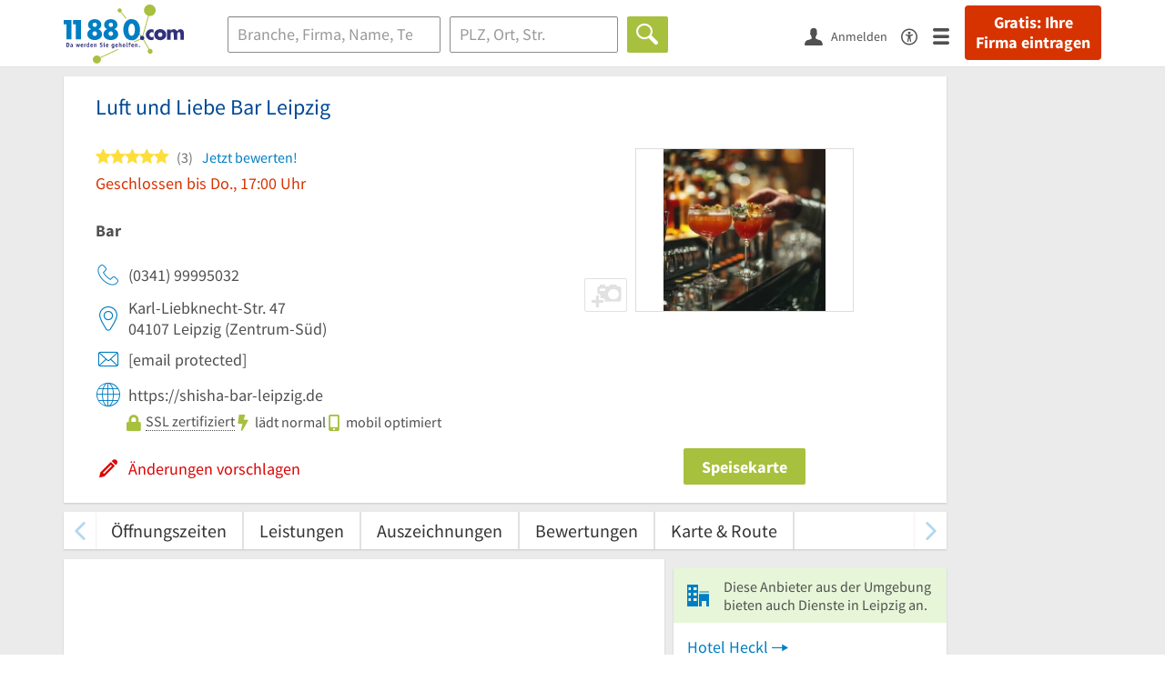

--- FILE ---
content_type: text/html; charset=utf-8
request_url: https://www.11880.com/branchenbuch/leipzig/071360514B112631224/luft-und-liebe-bar-leipzig.html
body_size: 25364
content:
<!DOCTYPE html>
<html class="no-js" lang="de">
<head>
    <link rel="preconnect" href="https://a.delivery.consentmanager.net"><link rel="preconnect" href="https://cdn.consentmanager.net"><script>if(!("gdprAppliesGlobally" in window)){window.gdprAppliesGlobally=true}if(!("cmp_id" in window)||window.cmp_id<1){window.cmp_id=0}if(!("cmp_cdid" in window)){window.cmp_cdid="257e89ef4274"}if(!("cmp_params" in window)){window.cmp_params=""}if(!("cmp_host" in window)){window.cmp_host="a.delivery.consentmanager.net"}if(!("cmp_cdn" in window)){window.cmp_cdn="cdn.consentmanager.net"}if(!("cmp_proto" in window)){window.cmp_proto="https:"}if(!("cmp_codesrc" in window)){window.cmp_codesrc="1"}window.cmp_getsupportedLangs=function(){var b=["DE","EN","FR","IT","NO","DA","FI","ES","PT","RO","BG","ET","EL","GA","HR","LV","LT","MT","NL","PL","SV","SK","SL","CS","HU","RU","SR","ZH","TR","UK","AR","BS"];if("cmp_customlanguages" in window){for(var a=0;a<window.cmp_customlanguages.length;a++){b.push(window.cmp_customlanguages[a].l.toUpperCase())}}return b};window.cmp_getRTLLangs=function(){var a=["AR"];if("cmp_customlanguages" in window){for(var b=0;b<window.cmp_customlanguages.length;b++){if("r" in window.cmp_customlanguages[b]&&window.cmp_customlanguages[b].r){a.push(window.cmp_customlanguages[b].l)}}}return a};window.cmp_getlang=function(j){if(typeof(j)!="boolean"){j=true}if(j&&typeof(cmp_getlang.usedlang)=="string"&&cmp_getlang.usedlang!==""){return cmp_getlang.usedlang}var g=window.cmp_getsupportedLangs();var c=[];var f=location.hash;var e=location.search;var a="languages" in navigator?navigator.languages:[];if(f.indexOf("cmplang=")!=-1){c.push(f.substr(f.indexOf("cmplang=")+8,2).toUpperCase())}else{if(e.indexOf("cmplang=")!=-1){c.push(e.substr(e.indexOf("cmplang=")+8,2).toUpperCase())}else{if("cmp_setlang" in window&&window.cmp_setlang!=""){c.push(window.cmp_setlang.toUpperCase())}else{if(a.length>0){for(var d=0;d<a.length;d++){c.push(a[d])}}}}}if("language" in navigator){c.push(navigator.language)}if("userLanguage" in navigator){c.push(navigator.userLanguage)}var h="";for(var d=0;d<c.length;d++){var b=c[d].toUpperCase();if(g.indexOf(b)!=-1){h=b;break}if(b.indexOf("-")!=-1){b=b.substr(0,2)}if(g.indexOf(b)!=-1){h=b;break}}if(h==""&&typeof(cmp_getlang.defaultlang)=="string"&&cmp_getlang.defaultlang!==""){return cmp_getlang.defaultlang}else{if(h==""){h="EN"}}h=h.toUpperCase();return h};(function(){var u=document;var v=u.getElementsByTagName;var h=window;var o="";var b="_en";if("cmp_getlang" in h){o=h.cmp_getlang().toLowerCase();if("cmp_customlanguages" in h){for(var q=0;q<h.cmp_customlanguages.length;q++){if(h.cmp_customlanguages[q].l.toUpperCase()==o.toUpperCase()){o="en";break}}}b="_"+o}function x(i,e){var w="";i+="=";var s=i.length;var d=location;if(d.hash.indexOf(i)!=-1){w=d.hash.substr(d.hash.indexOf(i)+s,9999)}else{if(d.search.indexOf(i)!=-1){w=d.search.substr(d.search.indexOf(i)+s,9999)}else{return e}}if(w.indexOf("&")!=-1){w=w.substr(0,w.indexOf("&"))}return w}var k=("cmp_proto" in h)?h.cmp_proto:"https:";if(k!="http:"&&k!="https:"){k="https:"}var g=("cmp_ref" in h)?h.cmp_ref:location.href;var j=u.createElement("script");j.setAttribute("data-cmp-ab","1");var c=x("cmpdesign","cmp_design" in h?h.cmp_design:"");var f=x("cmpregulationkey","cmp_regulationkey" in h?h.cmp_regulationkey:"");var r=x("cmpgppkey","cmp_gppkey" in h?h.cmp_gppkey:"");var n=x("cmpatt","cmp_att" in h?h.cmp_att:"");j.src=k+"//"+h.cmp_host+"/delivery/cmp.php?"+("cmp_id" in h&&h.cmp_id>0?"id="+h.cmp_id:"")+("cmp_cdid" in h?"&cdid="+h.cmp_cdid:"")+"&h="+encodeURIComponent(g)+(c!=""?"&cmpdesign="+encodeURIComponent(c):"")+(f!=""?"&cmpregulationkey="+encodeURIComponent(f):"")+(r!=""?"&cmpgppkey="+encodeURIComponent(r):"")+(n!=""?"&cmpatt="+encodeURIComponent(n):"")+("cmp_params" in h?"&"+h.cmp_params:"")+(u.cookie.length>0?"&__cmpfcc=1":"")+"&l="+o.toLowerCase()+"&o="+(new Date()).getTime();j.type="text/javascript";j.async=true;if(u.currentScript&&u.currentScript.parentElement){u.currentScript.parentElement.appendChild(j)}else{if(u.body){u.body.appendChild(j)}else{var t=v("body");if(t.length==0){t=v("div")}if(t.length==0){t=v("span")}if(t.length==0){t=v("ins")}if(t.length==0){t=v("script")}if(t.length==0){t=v("head")}if(t.length>0){t[0].appendChild(j)}}}var m="js";var p=x("cmpdebugunminimized","cmpdebugunminimized" in h?h.cmpdebugunminimized:0)>0?"":".min";var a=x("cmpdebugcoverage","cmp_debugcoverage" in h?h.cmp_debugcoverage:"");if(a=="1"){m="instrumented";p=""}var j=u.createElement("script");j.src=k+"//"+h.cmp_cdn+"/delivery/"+m+"/cmp"+b+p+".js";j.type="text/javascript";j.setAttribute("data-cmp-ab","1");j.async=true;if(u.currentScript&&u.currentScript.parentElement){u.currentScript.parentElement.appendChild(j)}else{if(u.body){u.body.appendChild(j)}else{var t=v("body");if(t.length==0){t=v("div")}if(t.length==0){t=v("span")}if(t.length==0){t=v("ins")}if(t.length==0){t=v("script")}if(t.length==0){t=v("head")}if(t.length>0){t[0].appendChild(j)}}}})();window.cmp_addFrame=function(b){if(!window.frames[b]){if(document.body){var a=document.createElement("iframe");a.style.cssText="display:none";if("cmp_cdn" in window&&"cmp_ultrablocking" in window&&window.cmp_ultrablocking>0){a.src="//"+window.cmp_cdn+"/delivery/empty.html"}a.name=b;a.setAttribute("title","Intentionally hidden, please ignore");a.setAttribute("role","none");a.setAttribute("tabindex","-1");document.body.appendChild(a)}else{window.setTimeout(window.cmp_addFrame,10,b)}}};window.cmp_rc=function(h){var b=document.cookie;var f="";var d=0;while(b!=""&&d<100){d++;while(b.substr(0,1)==" "){b=b.substr(1,b.length)}var g=b.substring(0,b.indexOf("="));if(b.indexOf(";")!=-1){var c=b.substring(b.indexOf("=")+1,b.indexOf(";"))}else{var c=b.substr(b.indexOf("=")+1,b.length)}if(h==g){f=c}var e=b.indexOf(";")+1;if(e==0){e=b.length}b=b.substring(e,b.length)}return(f)};window.cmp_stub=function(){var a=arguments;__cmp.a=__cmp.a||[];if(!a.length){return __cmp.a}else{if(a[0]==="ping"){if(a[1]===2){a[2]({gdprApplies:gdprAppliesGlobally,cmpLoaded:false,cmpStatus:"stub",displayStatus:"hidden",apiVersion:"2.0",cmpId:31},true)}else{a[2](false,true)}}else{if(a[0]==="getUSPData"){a[2]({version:1,uspString:window.cmp_rc("")},true)}else{if(a[0]==="getTCData"){__cmp.a.push([].slice.apply(a))}else{if(a[0]==="addEventListener"||a[0]==="removeEventListener"){__cmp.a.push([].slice.apply(a))}else{if(a.length==4&&a[3]===false){a[2]({},false)}else{__cmp.a.push([].slice.apply(a))}}}}}}};window.cmp_gpp_ping=function(){return{gppVersion:"1.0",cmpStatus:"stub",cmpDisplayStatus:"hidden",supportedAPIs:["tcfca","usnat","usca","usva","usco","usut","usct"],cmpId:31}};window.cmp_gppstub=function(){var a=arguments;__gpp.q=__gpp.q||[];if(!a.length){return __gpp.q}var g=a[0];var f=a.length>1?a[1]:null;var e=a.length>2?a[2]:null;if(g==="ping"){return window.cmp_gpp_ping()}else{if(g==="addEventListener"){__gpp.e=__gpp.e||[];if(!("lastId" in __gpp)){__gpp.lastId=0}__gpp.lastId++;var c=__gpp.lastId;__gpp.e.push({id:c,callback:f});return{eventName:"listenerRegistered",listenerId:c,data:true,pingData:window.cmp_gpp_ping()}}else{if(g==="removeEventListener"){var h=false;__gpp.e=__gpp.e||[];for(var d=0;d<__gpp.e.length;d++){if(__gpp.e[d].id==e){__gpp.e[d].splice(d,1);h=true;break}}return{eventName:"listenerRemoved",listenerId:e,data:h,pingData:window.cmp_gpp_ping()}}else{if(g==="getGPPData"){return{sectionId:3,gppVersion:1,sectionList:[],applicableSections:[0],gppString:"",pingData:window.cmp_gpp_ping()}}else{if(g==="hasSection"||g==="getSection"||g==="getField"){return null}else{__gpp.q.push([].slice.apply(a))}}}}}};window.cmp_msghandler=function(d){var a=typeof d.data==="string";try{var c=a?JSON.parse(d.data):d.data}catch(f){var c=null}if(typeof(c)==="object"&&c!==null&&"__cmpCall" in c){var b=c.__cmpCall;window.__cmp(b.command,b.parameter,function(h,g){var e={__cmpReturn:{returnValue:h,success:g,callId:b.callId}};d.source.postMessage(a?JSON.stringify(e):e,"*")})}if(typeof(c)==="object"&&c!==null&&"__uspapiCall" in c){var b=c.__uspapiCall;window.__uspapi(b.command,b.version,function(h,g){var e={__uspapiReturn:{returnValue:h,success:g,callId:b.callId}};d.source.postMessage(a?JSON.stringify(e):e,"*")})}if(typeof(c)==="object"&&c!==null&&"__tcfapiCall" in c){var b=c.__tcfapiCall;window.__tcfapi(b.command,b.version,function(h,g){var e={__tcfapiReturn:{returnValue:h,success:g,callId:b.callId}};d.source.postMessage(a?JSON.stringify(e):e,"*")},b.parameter)}if(typeof(c)==="object"&&c!==null&&"__gppCall" in c){var b=c.__gppCall;window.__gpp(b.command,function(h,g){var e={__gppReturn:{returnValue:h,success:g,callId:b.callId}};d.source.postMessage(a?JSON.stringify(e):e,"*")},"parameter" in b?b.parameter:null,"version" in b?b.version:1)}};window.cmp_setStub=function(a){if(!(a in window)||(typeof(window[a])!=="function"&&typeof(window[a])!=="object"&&(typeof(window[a])==="undefined"||window[a]!==null))){window[a]=window.cmp_stub;window[a].msgHandler=window.cmp_msghandler;window.addEventListener("message",window.cmp_msghandler,false)}};window.cmp_setGppStub=function(a){if(!(a in window)||(typeof(window[a])!=="function"&&typeof(window[a])!=="object"&&(typeof(window[a])==="undefined"||window[a]!==null))){window[a]=window.cmp_gppstub;window[a].msgHandler=window.cmp_msghandler;window.addEventListener("message",window.cmp_msghandler,false)}};window.cmp_addFrame("__cmpLocator");if(!("cmp_disableusp" in window)||!window.cmp_disableusp){window.cmp_addFrame("__uspapiLocator")}if(!("cmp_disabletcf" in window)||!window.cmp_disabletcf){window.cmp_addFrame("__tcfapiLocator")}if(!("cmp_disablegpp" in window)||!window.cmp_disablegpp){window.cmp_addFrame("__gppLocator")}window.cmp_setStub("__cmp");if(!("cmp_disabletcf" in window)||!window.cmp_disabletcf){window.cmp_setStub("__tcfapi")}if(!("cmp_disableusp" in window)||!window.cmp_disableusp){window.cmp_setStub("__uspapi")}if(!("cmp_disablegpp" in window)||!window.cmp_disablegpp){window.cmp_setGppStub("__gpp")};</script>
    
<meta charset="UTF-8" />
<title>Luft und Liebe Bar Leipzig Zentrum-Süd | Öffnungszeiten</title>
<meta name="robots" content="index, follow">
<meta name="description" content="Bar | ⌚ Öffnungszeiten | ✉ Adresse | ☎ Telefonnummer | ★ 3 Bewertungen | ➤ Karl-Liebknecht-Str. 47 - 04107 Leipzig (Zentrum-Süd)">
<meta name="viewport" content="width=device-width, initial-scale=1">
<meta http-equiv="X-UA-Compatible" content="IE=edge" />
<meta property="og:title" content="Luft und Liebe Bar Leipzig Zentrum-Süd | Öffnungszeiten" />
<meta property="og:site_name" content="Luft und Liebe Bar Leipzig Zentrum-Süd | Öffnungszeiten" />
<meta property="og:type" content="website" />
    <meta property="og:image" content="//static.11880.com/Portal/images/11880/11880_600x600.png" />
<meta property="og:description" content="Bar | ⌚ Öffnungszeiten | ✉ Adresse | ☎ Telefonnummer | ★ 3 Bewertungen | ➤ Karl-Liebknecht-Str. 47 - 04107 Leipzig (Zentrum-Süd)" />
<meta property="og:locale" content="de_DE" />
<meta property="og:url" content="https://www.11880.com/branchenbuch/leipzig/071360514B112631224/luft-und-liebe-bar-leipzig.html" />
<meta property="fb:app_id" content="164582917283669" /> 


<link rel="preconnect" href="https://static.11880.com/" crossorigin /><link rel="preconnect" href="https://static.11880.com/" /><link rel="dns-prefetch" href="https://myk.11880.com" /><link rel="preconnect" href="https://cdn.11880.com/" /><link rel="dns-prefetch" href="https://statistics.11880.com/" /><link rel="preload" href="//static.11880.com/Portal/css/common.min+1769516401066.css" as="style"><link rel="preload" href="//static.11880.com/Portal/css/portaldetailentry.min+1769516401066.css" as="style"><link rel="dns-prefetch" href="https://osms.11880.com" /><link rel="dns-prefetch" href="https://adservice.google.com" /><link rel="dns-prefetch" href="https://adservice.google.de" /><link rel="dns-prefetch" href="https://pagead2.googlesyndication.com" /><link rel="dns-prefetch" href="https://securepubads.g.doubleclick.net" /><link rel="dns-prefetch" href="https://stats.g.doubleclick.net" /><link rel="dns-prefetch" href="https://tpc.googlesyndication.com" /><link rel="dns-prefetch" href="https://www.google.com" /><link rel="dns-prefetch" href="https://www.google.de" /><link rel="dns-prefetch" href="https://www.google-analytics.com" /><link rel="dns-prefetch" href="https://www.googletagmanager.com" /><link rel="dns-prefetch" href="https://www.googletagservices.com" /><link rel="preload" href="//static.11880.com/Portal/fonts/sourcesanspro/sourcesanspro-regular-latin.woff2"as="font" type="font/woff2" crossorigin><link rel="preload" href="//static.11880.com/Portal/fonts/sourcesanspro/sourcesanspro-bold-latin.woff2"as="font" type="font/woff2" crossorigin><link rel="preload" href="//static.11880.com/Portal/fonts/icons-de-tl/11880-icons+1769516401066.woff2"as="font"type="font/woff2"crossorigin>


<link href="https://www.11880.com/branchenbuch/leipzig/071360514B112631224/luft-und-liebe-bar-leipzig.html" rel="canonical">

	<style>.navbar-custom .logo{background-image:url(https://static.11880.com/Portal/images/11880/logo-vector.svg)}@media only screen and (max-width:767px){.navbar-custom .logo{background-image:url(https://static.11880.com/Portal/images/11880/logo-vector-without-claim.svg)}}@font-face {font-family:  '11880-icons';src:          url('//static.11880.com/Portal/fonts/icons-de-tl/11880-icons+1769516401066.eot');src:          url('//static.11880.com/Portal/fonts/icons-de-tl/11880-icons+1769516401066.eot#iefix') format('embedded-opentype'),url('//static.11880.com/Portal/fonts/icons-de-tl/11880-icons+1769516401066.woff2') format('woff2'),url('//static.11880.com/Portal/fonts/icons-de-tl/11880-icons+1769516401066.ttf') format('truetype'),url('//static.11880.com/Portal/fonts/icons-de-tl/11880-icons+1769516401066.woff') format('woff'),url('//static.11880.com/Portal/fonts/icons-de-tl/11880-icons+1769516401066.svg#11880-icons') format('svg');font-weight:  normal;font-style:   normal;font-display: block;}</style>

<link rel="apple-touch-icon" href="//static.11880.com/Portal/images/apple-touch-icon-11880.png" />
<link rel="icon" href="//static.11880.com/Portal/images/11880/favicon.ico" />
	
	                        <!-- Google Tag Manager -->
    <script type="text/javascript">
        window['gtag_enable_tcf_support'] = true;
        window.dataLayer = window.dataLayer || [];
        function gtag() {
            dataLayer.push(arguments);
        }

        gtag("consent", "default", {
            ad_storage: "denied",
            analytics_storage: "denied",
            wait_for_update: 500
        });

        gtag("set", "ads_data_redaction", true);

        document.addEventListener("DOMContentLoaded", function (event) {
            (function(w, d, s, l, i){
                w[l] = w[l] || [];
                w[l].push({ 'gtm.start': new Date().getTime(), event:'gtm.js' });
                var f = d.getElementsByTagName(s)[0], j = d.createElement(s), dl = l != 'dataLayer' ? '&l=' + l : '';
                j.type = 'text/javascript';
                j.async = true;
                j.src = 'https://www.googletagmanager.com/gtm.js?id=' + i + dl;
                f.parentNode.insertBefore(j, f);

                j.addEventListener('load', function() {
                    console.log('[GTM] Loaded');
                    setTimeout(function(){
                        var _ge = new CustomEvent('gtm_loaded', { bubbles: true });
                        d.dispatchEvent(_ge);
                    }, 500);
                });
            })(window,document,'script','dataLayer','GTM-KNK9MRG');
        });
    </script>
    <!-- End Google Tag Manager -->

        
                        <!-- Google tag (gtag.js) [GA4] -->
    <script type="text/javascript" async src="https://www.googletagmanager.com/gtag/js?id=G-DW1FF9MZ2J"></script>
    <script type="text/javascript">
        window.dataLayer = window.dataLayer || [];
        function gtag(){
            dataLayer.push(arguments);
        }
        gtag('js', new Date());

        gtag("consent", "default", {
            ad_storage: "denied",
            wait_for_update: 500
        });

        gtag('consent', 'update', {
            ad_storage: 'denied',
            analytics_storage: 'granted'
        });

        gtag('config', 'G-DW1FF9MZ2J');
    </script>
    <!-- End Google Tag (gtag.js) [GA4] -->

        	

<script type="text/javascript">if (window.location.hash == '#_=_')window.location.hash = '';</script>

<script type="text/javascript" data-cfasync="false">
    var kt                                        = kt || { };
    kt.Data                                       = kt.Data || { };
    kt.Data.Page                                  = {"eyecatcherImages":[{"fileName":"ekomi.png","fileNameRetina":"ekomi@2x.png","width":150,"height":150,"alt":"eKomi Siegel","url":"https:\/\/www.ekomi.de\/bewertungen-11880-com.html","target":"_blank","show":true}],"heroImages":[{"filename":"startseite_winter-2025.webp","copyright":"\u00a9 pexels \/ grizzlybear","text":"Finden Sie lokale Unternehmen","sub":"Deutschlands gr\u00f6\u00dfte Branchenauskunft","context":"search"},{"filename":"startseite_preisvergleich.webp","copyright":"Foto \u00a9 winyuu","text":"Der 11880.com Preisvergleich: <br>Sparen Sie Zeit &amp; Geld","context":"pricecomparisonselector"},{"filename":"firma-testen.webp","copyright":"Foto \u00a9 istockphoto.com","text":"Wie gut ist Ihre Firma online aufgestellt?","context":"testcompany"}],"source":"HOZHPHZHMMZLJ."};
    kt.Data.User                                  = kt.Data.User || { };
    kt.Data.Shared                                = kt.Data.Shared || { };
    kt.Data.params                                = kt.Data.params || { };
    kt.Data.Chatbot                               = kt.Data.Chatbot || { };
            kt.Data.Chatbot.projectId = '66a354705515f333bd5ebb97';
        kt.Data.Chatbot.versionId = 'production';
        kt.Data.Chatbot.cssUrl    = 'https://static.11880.com/components/chatbot/css/chatbot.min.css';
        kt.Service                                    = kt.Service || { };
    kt.Service.Environment                        = kt.Service.Environment || { };
    kt.Service.Environment.name                   = 'LIVE';
    kt.Service.Environment.domain                 = '11880.com';
    kt.Service.Environment.rootUrl                = '//www.11880.com';
    kt.Service.Environment.myUrl                  = '//my.11880.com';
    kt.Service.Environment.staticUrl              = '//static.11880.com/';
    kt.Service.Environment.staticVerticalUrl      = 'https://static.11880.com/';
    kt.Service.Environment.b2bSiteUrl             = '//unternehmen.11880.com/';
    kt.Service.Environment.cdnBaseUrl             = '//cdn.11880.com/';
    kt.Service.Environment.osmUrl                 = 'https://osm.11880.com/';
    kt.Service.Environment.osrmUrl                = 'https://osrm.11880.com/';
    kt.Service.Environment.osmFallbackMode        = 'false';
    kt.Service.Environment.Vertical               = kt.Service.Environment.Vertical || { };
    kt.Service.Environment.Vertical.genericDomain = '';
    kt.Service.Environment.Vertical.searchSlug    = '';
    kt.Service.Environment.UAK_COOKIE_NAME        = '__uak';
    kt.Service.Environment.SESSION_KEY            = 'SESSIONKEY';
    kt.Service.GeoIpCity                          = kt.Service.GeoIpCity || { };
    kt.Service.GeoIpCity.name                     = '';
    kt.Service.GeoIpCity.slug                     = '';
    kt.Service.brand                              = '11880';
    kt.Service.myKHost                            = 'https://my.11880.com';
    kt.Service.wfdjHost                           = '//www.wirfindendeinenjob.de';
    kt.Service.localytixHost                      = '//www.localytix.de';
    kt.Service.registerUrl                        = '//myk.11880.com/';
    kt.Service.ratingMaxLength                    = '4000';
    kt.Service.loginUrl                           = 'https://myk.11880.com/login?callbackUrl=https%3A%2F%2Fwww.11880.com%2Fbranchenbuch%2Fleipzig%2F071360514B112631224%2Fluft-und-liebe-bar-leipzig.html';
    kt.Service.Params                             = JSON.parse('{\"companyId\":\"071360514B112631224\",\"entryId\":\"071360514B112631224\"}');
    kt.Service.mouseFlowEnabled                   = false;
    kt.Service.hasFilterTypes                     = { };
    kt.Component                                  = kt.Component || { };

        kt.Data.Shared.leadFormSubmitUrl = "//v.11880.com";
            kt.Data.Shared.leadFormTracking = {"referrer":"none","trackingId":null,"trackingType":null,"portaltype":"11880.com","pagetype":"be","verticaltype":"","formtype":"","trade":"","label":""};
        //User Auth
        kt.Data.User.isLoggedIn = false;
    kt.Data.User.role = 'guest';
        
    </script>




            <link rel="stylesheet"
              href="//static.11880.com/Portal/css/common.min+1769516401066.css" />
	    <link rel="stylesheet" href="//static.11880.com/Portal/css/portaldetailentry.min+1769516401066.css" />
    <!--[if lte IE 9]>
<link rel="stylesheet" href="//static.11880.com/Portal/css/main.11880.ie9+1769516401066.css" />
<link rel="stylesheet" href="//static.11880.com/Portal/css/ie9.min+1769516401066.css" />
<![endif]-->




<!--[if lt IE 9]>
<script src="//static.11880.com/Portal/js/vendor/html5shiv.js"></script>
<![endif]-->


                <link rel="preconnect" href="https://securepubads.g.doubleclick.net" crossorigin="anonymous">
<link rel="preconnect" href="https://h5v.11880.com/" crossorigin="anonymous">

<!-- your ad tag -->
<script type="text/plain" async="async" class="cmplazyload" data-cmp-vendor="s1" data-cmp-purpose="s2,7" data-cmp-src="https://h5v.11880.com/latest/moli.min.mjs"></script><script type="text/plain" class="cmplazyload" data-cmp-vendor="s1" data-cmp-purpose="s2,7">window.moli = window.moli || { que: [] };window.moli.que.push(function (adTag) {adTag.setTargeting('url', window.location.pathname.substr(0, 40));adTag.setTargeting('branche', ["3300514"]);adTag.setTargeting('suche', ["Bar"]);adTag.setTargeting('ort', ["leipzig"]);adTag.setAdUnitPathVariables({pageType: 'Detail_Branche'});adTag.requestAds();});</script>
    


    <script type="text/javascript">
        kt.Data.trade = 'Bar';
    </script>
            <script type="application/ld+json">{"localBusiness":{"@context":"http:\/\/schema.org","@type":"LocalBusiness","name":"Luft und Liebe Bar Leipzig","url":"https:\/\/www.11880.com\/branchenbuch\/leipzig\/071360514B112631224\/luft-und-liebe-bar-leipzig.html","image":"https:\/\/cdn.11880.com\/luft-und-liebe-bar-leipzig_50119380_fw280h210bffffff_leipzig.webp","email":"info@luftundliebe-bar.com","address":{"@type":"PostalAddress","postalCode":"04107","addressLocality":"Leipzig","addressRegion":"Sachsen","streetAddress":"Karl-Liebknecht-Str. 47"},"geo":{"@type":"GeoCoordinates","longitude":12.374029,"latitude":51.32639},"openingHoursSpecification":[{"@type":"OpeningHoursSpecification","dayOfWeek":"Montag","opens":"17:00","closes":"24:00"},{"@type":"OpeningHoursSpecification","dayOfWeek":"Dienstag","opens":"17:00","closes":"24:00"},{"@type":"OpeningHoursSpecification","dayOfWeek":"Mittwoch","opens":"17:00","closes":"24:00"},{"@type":"OpeningHoursSpecification","dayOfWeek":"Donnerstag","opens":"17:00","closes":"24:00"},{"@type":"OpeningHoursSpecification","dayOfWeek":"Freitag","opens":"17:00","closes":"24:00"},{"@type":"OpeningHoursSpecification","dayOfWeek":"Samstag","opens":"00:00","closes":"02:00"},{"@type":"OpeningHoursSpecification","dayOfWeek":"Samstag","opens":"17:00","closes":"24:00"},{"@type":"OpeningHoursSpecification","dayOfWeek":"Sonntag","opens":"00:00","closes":"02:00"},{"@type":"OpeningHoursSpecification","dayOfWeek":"Sonntag","opens":"17:00","closes":"24:00"}],"telephone":["(0341) 99995032"],"potentialAction":{"@type":"ReviewAction","target":"https:\/\/www.11880.com\/branchenbuch\/leipzig\/071360514B112631224\/luft-und-liebe-bar-leipzig.html#jetzt-bewerten"},"aggregateRating":{"@type":"AggregateRating","worstRating":1,"bestRating":5,"ratingValue":5,"reviewCount":3,"itemReviewed":{"@type":"Organization","name":"Luft und Liebe Bar Leipzig"}},"review":[{"@type":"Review","dateModified":"2023-09-21","datePublished":"2023-09-21","description":"Luft und Liebe ist ohne Zweifel eine meiner liebsten Bars in Leipzig. Hier f\u00fchlt man sich immer willkommen, und das Ambiente ist einfach unschlagbar. Egal, ob man nach einem langen Arbeitstag vorbeischaut oder das Wochenen...","reviewRating":{"@type":"Rating","worstRating":"1","bestRating":"5","ratingValue":5},"itemReviewed":{"@type":"Organization","name":"Luft und Liebe Bar Leipzig"},"author":{"@type":"Person","name":"ein Kunde"},"publisher":{"@type":"Organization","name":"11880.com"}},{"@type":"Review","dateModified":"2023-07-14","datePublished":"2023-07-14","description":"Beste Shisha Bar in Leipzig! Bewertete Kriterien: Atmosph\u00e4re: 0.0, Preis: 0.0, Qualit\u00e4t: 0.0, Service: 0.0","reviewRating":{"@type":"Rating","worstRating":"1","bestRating":"5","ratingValue":5},"itemReviewed":{"@type":"Organization","name":"Luft und Liebe Bar Leipzig"},"author":{"@type":"Person","name":"ein Kunde"},"publisher":{"@type":"Organization","name":"11880.com"}},{"@type":"Review","dateModified":"2023-04-07","datePublished":"2023-04-07","description":"Das Luft und Liebe Leipzig ist einfach eine gro\u00dfartige Shisha Bar in Leipzig! Die entspannte...","reviewRating":{"@type":"Rating","worstRating":"1","bestRating":"5","ratingValue":5},"itemReviewed":{"@type":"Organization","name":"Luft und Liebe Bar Leipzig"},"author":{"@type":"Person","name":"ein Kunde"},"publisher":{"@type":"Organization","name":"11880.com"}}]},"mediaGallery":{"@context":"http:\/\/schema.org","@type":"MediaGallery","associatedMedia":[{"@type":"ImageObject","image":"https:\/\/cdn.11880.com\/luft-und-liebe-bar-leipzig_50119380_fw640h480_leipzig.webp","name":"Luft und Liebe Bar Leipzig","uploadDate":"2026-01-29"}]}}</script><script type="application/ld+json">{"@context":"http:\/\/schema.org","@type":"FAQPage","mainEntity":[{"@type":"Question","name":"Wie lautet die Adresse von Luft und Liebe Bar Leipzig?","acceptedAnswer":{"@type":"Answer","text":"Die Adresse von Luft und Liebe Bar Leipzig lautet: Karl-Liebknecht-Str. 47, 04107 Leipzig"}},{"@type":"Question","name":"Wie kann ich am schnellsten mit Luft und Liebe Bar Leipzig in Kontakt treten?","acceptedAnswer":{"@type":"Answer","text":"Die Kontaktm\u00f6glichkeiten zu Luft und Liebe Bar Leipzig sind u.a. 0341 99995032 info@luftundliebe-bar.com."}},{"@type":"Question","name":"Zur welchen \u00d6ffnungszeiten ist Luft und Liebe Bar Leipzig ge\u00f6ffnet?","acceptedAnswer":{"@type":"Answer","text":"Die \u00d6ffnungszeiten von Luft und Liebe Bar Leipzig lauten: Mo.: 17:00-24:00; Di.: 17:00-24:00; Mi.: 17:00-24:00; Do.: 17:00-24:00; Fr.: 17:00-02:00; Sa.: 17:00-02:00; So.: 17:00-24:00."}},{"@type":"Question","name":"Wo sehe ich, welche Preise f\u00fcr Luft und Liebe Bar Leipzig zu erwarten sind?","acceptedAnswer":{"@type":"Answer","text":"Mithilfe der Euro-Symbole kennzeichnen wir, in welcher Preisrange sich Luft und Liebe Bar Leipzig bewegt, wenn uns diese Information vorliegt."}},{"@type":"Question","name":"Wie schneidet Luft und Liebe Bar Leipzig bei Kundenbewertungen ab?","acceptedAnswer":{"@type":"Answer","text":"Luft und Liebe Bar Leipzig hat insgesamt 3 Bewertungen und eine Gesamtbewertung von 5."}},{"@type":"Question","name":"Wie zuverl\u00e4ssig sind die Informationen f\u00fcr meine Suche Luft und Liebe Bar Leipzig?","acceptedAnswer":{"@type":"Answer","text":"Die Firmeninformationen der Suche Luft und Liebe Bar Leipzig bleiben stets aktuell. Besonders hervorzuheben ist das Label \"vom Inhaber best\u00e4tigt\" in den einzelnen Eintr\u00e4gen."}}]}</script>
    </head>

<body class="11880 page--entry-detail external-request ads-available">

    <nav class="navbar navbar-default navbar-custom navbar-fixed-top" id="main-navigation">
        <div class="container-fluid">
            <div id="navbar">
                <a class="logo"
                   title="11880.com"
                   href="//www.11880.com"
                >
                    <span class="sr-only">11880.com</span>
                </a>

                                    <form class="link-form" action="https://www.11880.com/form"method="POST" target="_blank"><input type="hidden" name="source" value="*JSPPyTNQ4HnYNS1Ye1m4MOgNTfrtfQtxizfOOgUDidABCTCNG2nUFFsX9GicBFXRtraptDTig_NIvMNY2QnbdQ" /><button class="link nav-register hidden-special hidden-sm hidden-xs" title="Gratis: Ihre Firma eintragen"type="submit">
                        Gratis: Ihre Firma eintragen
                    </button></form>
                
                <ul class="nav navbar-nav navbar-right">
                                            <li id="navbar-search-icon" class="navbar-search-icon">
                            <button class="link" data-bind="click: kt.Service.TopNavigation.toggleSearchNavigation" aria-label="Suche einblenden">
                                <span id="toggle-search-icons" class="icon-search"></span>
                            </button>
                        </li>
                    
                                                                        <li class="navbar-user-info">
                                <form class="link-form" action="https://www.11880.com/form"method="POST"><input type="hidden" name="source" value="*[base64]" /><button class="link log-user" aria-label="Anmelden"type="submit">
                                    <span class="icon-user"></span>
                                    <span class="text-with-icon center-text-with-icon hidden-sm hidden-xs">Anmelden</span>
                                </button></form>
                            </li>
                                                                <li>
                        <a href="/barrierefreiheit">
                            <span class="icon-accessibility"></span>
                        </a>
                    </li>
                    <li class="navbar-toggle-burger-menu">
                        <button class="link" data-bind="click: kt.Service.TopNavigation.toggleBurgerMenu" aria-label="Menü">
                            <span class="icon-menu"></span>
                                                    </button>
                        <div id="main-mega-menu" class="mega-menu-content mega-menu-right mega-menu-burger mega-menu-fixed"
                             style="display: none;" data-bind="visible: kt.Service.TopNavigation.isBurgerMenuVisible">
                            <div class="mega-menu-inner">
                                <div class="row">
                                                                                                                <ul class="list-unstyled col-xs-12">
                                            <li class="hidden-sm-up">
                                                <button data-bind="click: kt.Service.TopNavigation.toggleBurgerMenu" aria-label="Menü"
                                                        class="options-close"><span class="icon-close"></span></button>
                                            </li>
                                                                                    </ul>
                                                                                                                                
    <ul class="list-unstyled col-xs-12">
                    
                                                <li>
                        <button class="js-toggle-for-users" data-bind="click: function() { kt.Service.TopNavigation.toggleMenuX('burger', 'for-users', false); }">
                            Für Sie

                            <span class="icon-right">
                            </span>
                        </button>

                        <div class="js-submenu js-submenu-for-users collapsed-nested-menu"
                             data-bind="{ visible: kt.Service.TopNavigation.isMenuVisibleX('burger', 'for-users') }"
                             data-is-initially-open="true">

                            <div class="options d-sm-none hidden-sm-up">
                                <button class="options-close" aria-label="Menü" data-bind="click: kt.Service.TopNavigation.toggleBurgerMenu">
                                    <span class="icon-close"></span>
                                </button>

                                <button class="options-back" data-bind="click: function(){ kt.Service.TopNavigation.toggleMenuX('burger', 'for-users'); }">
                                    <span class="icon-left"></span>
                                </button>
                            </div>

                            <div class="collapsed-nested-menu_content" data-menu-id="for-users">
                                <div class="h3 nested-menu-headline d-sm-none hidden-sm-up">
                                    Für Sie
                                </div>

                                    
    <ul class="list-unstyled col-xs-12">
                    
                                                <li>
                        <a title="Detailsuche"                           href="https://www.11880.com/suche">
                            Detailsuche
                        </a>
                    </li>
                                                
                                                <li>
                        <a title="Personensuche"                           href="https://www.11880.com/personensuche">
                            Personensuche
                        </a>
                    </li>
                                                
                                                <li>
                        <a title="Rückwärtssuche"                           href="https://www.11880.com/rueckwaertssuche">
                            Rückwärtssuche
                        </a>
                    </li>
                                                
                                                <li>
                        <a title="Branchenbuch"                           href="https://www.11880.com/branchenbuch">
                            Branchenbuch
                        </a>
                    </li>
                                                
                                                <li>
                        <a title="Telefonbuch"                           href="https://www.11880.com/telefonbuch">
                            Telefonbuch
                        </a>
                    </li>
                                                
                                                <li>
                        <a title="Firmenverzeichnis"                           href="https://www.11880.com/firmen-abc">
                            Firmenverzeichnis
                        </a>
                    </li>
                                                
                                                <li>
                        <a title="Preisvergleich"                           href="https://www.11880.com/preisvergleich">
                            Preisvergleich
                        </a>
                    </li>
                                                
                                                <li>
                        <a title="Telefonauskunft"                           href="https://www.11880.com/telefonauskunft">
                            Telefonauskunft
                        </a>
                    </li>
                                                
                                                <li>
                        <a title="Firmensuche"                           href="https://www.11880.com/firmen-finden">
                            Firmensuche
                        </a>
                    </li>
                                    
    </ul>

                            </div>
                        </div>
                    </li>
                                                
                            <li class="separator clearfix">
                </li>
                                
                                                <li>
                        <button class="js-toggle-for-business" data-bind="click: function() { kt.Service.TopNavigation.toggleMenuX('burger', 'for-business', false); }">
                            Für Firmeninhaber

                            <span class="icon-right">
                            </span>
                        </button>

                        <div class="js-submenu js-submenu-for-business collapsed-nested-menu"
                             data-bind="{ visible: kt.Service.TopNavigation.isMenuVisibleX('burger', 'for-business') }"
                             data-is-initially-open="true">

                            <div class="options d-sm-none hidden-sm-up">
                                <button class="options-close" aria-label="Menü" data-bind="click: kt.Service.TopNavigation.toggleBurgerMenu">
                                    <span class="icon-close"></span>
                                </button>

                                <button class="options-back" data-bind="click: function(){ kt.Service.TopNavigation.toggleMenuX('burger', 'for-business'); }">
                                    <span class="icon-left"></span>
                                </button>
                            </div>

                            <div class="collapsed-nested-menu_content" data-menu-id="for-business">
                                <div class="h3 nested-menu-headline d-sm-none hidden-sm-up">
                                    Für Firmeninhaber
                                </div>

                                    
    <ul class="list-unstyled col-xs-12">
                    
                                                <li>
                        <a title="Unsere Produkte" rel="noopener" target="_blank"                           href="https://unternehmen.11880.com">
                            Unsere Produkte
                        </a>
                    </li>
                                                
                                                <li>
                        <a title="Unser Angebotsservice"                           href="https://www.11880.com/angebotsservice">
                            Unser Angebotsservice
                        </a>
                    </li>
                                                
                                                <li>
                        <button class="js-toggle-more-portals" data-bind="click: function() { kt.Service.TopNavigation.toggleMenuX('burger', 'more-portals', false); }">
                            Unsere Portale

                            <span class="icon-right">
                            </span>
                        </button>

                        <div class="js-submenu js-submenu-more-portals collapsed-nested-menu"
                             data-bind="{ visible: kt.Service.TopNavigation.isMenuVisibleX('burger', 'more-portals') }"
                             data-is-initially-open="false">

                            <div class="options d-sm-none hidden-sm-up">
                                <button class="options-close" aria-label="Menü" data-bind="click: kt.Service.TopNavigation.toggleBurgerMenu">
                                    <span class="icon-close"></span>
                                </button>

                                <button class="options-back" data-bind="click: function(){ kt.Service.TopNavigation.toggleMenuX('burger', 'more-portals'); }">
                                    <span class="icon-left"></span>
                                </button>
                            </div>

                            <div class="collapsed-nested-menu_content" data-menu-id="more-portals">
                                <div class="h3 nested-menu-headline d-sm-none hidden-sm-up">
                                    Unsere Portale
                                </div>

                                    
    <ul class="list-unstyled col-xs-12">
                    
                                                <li>
                        <a title="11880 Fachportale" rel="noopener" target="_blank"                           href="https://unternehmen.11880.com/fachportaleintrag#fachportale">
                            11880 Fachportale
                        </a>
                    </li>
                                                
                                                <li>
                        <a title="werkenntdenBESTEN" rel="noopener" target="_blank"                           href="https://www.werkenntdenbesten.de">
                            werkenntdenBESTEN
                        </a>
                    </li>
                                                
                                                <li>
                        <a title="wirfindendeinenJOB" rel="noopener" target="_blank"                           href="https://www.wirfindendeinenjob.de/">
                            wirfindendeinenJOB
                        </a>
                    </li>
                                                
                                                <li>
                        <a title="cleverB2B" rel="noopener" target="_blank"                           href="https://business.cleverb2b.de">
                            cleverB2B
                        </a>
                    </li>
                                                
                                                <li>
                        <a title="Postleitzahlen.de" rel="noopener" target="_blank"                           href="https://www.postleitzahlen.de">
                            Postleitzahlen.de
                        </a>
                    </li>
                                    
    </ul>

                            </div>
                        </div>
                    </li>
                                                
                                                <li>
                        <a title="Referenzen" rel="noopener" target="_blank"                           href="https://erfahrungen.11880.com">
                            Referenzen
                        </a>
                    </li>
                                    
    </ul>

                            </div>
                        </div>
                    </li>
                                                
                            <li>
                    <a class="register-company"
                       title="Firma eintragen" rel="noopener"                       href="https://firma-eintragen-kostenlos.11880.com">
                        Firma eintragen
                    </a>
                </li>
                                
                            <li class="separator clearfix">
                </li>
                                
                                                <li>
                        <button class="js-toggle-about-us" data-bind="click: function() { kt.Service.TopNavigation.toggleMenuX('burger', 'about-us', false); }">
                            Über 11880.com

                            <span class="icon-right">
                            </span>
                        </button>

                        <div class="js-submenu js-submenu-about-us collapsed-nested-menu"
                             data-bind="{ visible: kt.Service.TopNavigation.isMenuVisibleX('burger', 'about-us') }"
                             data-is-initially-open="true">

                            <div class="options d-sm-none hidden-sm-up">
                                <button class="options-close" aria-label="Menü" data-bind="click: kt.Service.TopNavigation.toggleBurgerMenu">
                                    <span class="icon-close"></span>
                                </button>

                                <button class="options-back" data-bind="click: function(){ kt.Service.TopNavigation.toggleMenuX('burger', 'about-us'); }">
                                    <span class="icon-left"></span>
                                </button>
                            </div>

                            <div class="collapsed-nested-menu_content" data-menu-id="about-us">
                                <div class="h3 nested-menu-headline d-sm-none hidden-sm-up">
                                    Über 11880.com
                                </div>

                                    
    <ul class="list-unstyled col-xs-12">
                    
                                                <li>
                        <a title="Über uns" rel="noopener" target="_blank"                           href="https://unternehmen.11880.com/ueber-uns">
                            Über uns
                        </a>
                    </li>
                                                
                                                <li>
                        <a title="Arbeiten bei 11880.com" rel="noopener" target="_blank"                           href="https://karriere.11880.com">
                            Arbeiten bei 11880.com
                        </a>
                    </li>
                                                
                                                <li>
                        <a title="Investor Relations" rel="noopener" target="_blank"                           href="https://ir.11880.com">
                            Investor Relations
                        </a>
                    </li>
                                    
    </ul>

                            </div>
                        </div>
                    </li>
                                    
    </ul>

                                                                    </div>
                            </div>
                        </div>
                    </li>
                </ul>

                                    <div class="nav navbar-nav navbar-main nav-company-page hidden-xs" data-bind="visible: kt.Service.TopNavigation.isLeftNavigationVisible">
                        Sie sind ein Unternehmen?<br />
                        <a href="https://unternehmen.11880.com"
                           rel="noopener nofollow"
                           title="11880.com-Unternehmensbereich"
                           target="_blank">Zum 11880.com-Unternehmensbereich wechseln</a>
                    </div>
                
                <div class="nav-search-bar-header navbar-left navbar-search"
                     data-bind="visible: kt.Service.TopNavigation.isSearchBarVisible" style="display:none;">
                    <div class="search-bar-header">
                        <search-bar-header params="{ 'instance': 'header' }"></search-bar-header>
                    </div>
                </div>
            </div>
        </div>

            </nav>

<div id="page" class="static-map-bg">

    <section class="content-body content entry-detail-content">
                <div class="container-fluid">
            
<script type="text/javascript">
    var kt = kt || {};
    kt.Data = kt.Data || {};
    kt.Data.Shared = kt.Data.Shared || {};
    kt.Data.Shared.entrySeoId = '071360514B112631224';
</script>
<section id="entry-detail" data-entry-encrypted-id="071360514B112631224"
         data-bind="component: 'entry-detail' " class="entry-detail--portal entry-type-basic" >
    <section class="entry-detail__main-content">
        

<section id="entry" class="box-entry-detail box-entry-detail--main" data-company-id="112631224">
    <!--entry header-->
        <!--end entry header-->

    
    
    <!--owners name-->
    <div class="row row--spacing">
	    <div class="col-xs-10 col-sm-9">
		    <h1 class="title">Luft und Liebe Bar Leipzig</h1>
            	    </div>

	    <div class="col-xs-2 col-sm-3 entry-detail__title--type">
            	    </div>
    </div>

            <div class="row row--spacing">
            <div class="col-xs-12">
                
            </div>
        </div>
    
    <div class="detail-information-grid-start">
        <div class="item-detail-bewertung">
                                                <div class="entry-detail__entry-rating">
                        <div class="rating-wrapper" title="zu den Bewertungen" scrollto="#ratings">
                            <p class="kt-rating">
                        <span data-bind="click: function() { kt.Service.Tracking.triggerROA('rating', null, '071360514B112631224'); return true; }">
        	            <span class="ratingstars">
		            <span class="icon-star ratingstars__star ratingstars__star--full ratingstars__star--5"></span>
	            </span>
	            	            <span class="review-counter">3</span>
	            			</span>
    </p>




                        </div>
                        <a class="entry-top-link hidden-xs" href="#jetzt-bewerten"
                           onclick="kt.Component.Ratings.showRatingFormModal();" rel="nofollow">
                            <span class="label">Jetzt bewerten!</span>
                        </a>
                    </div>
                                                    <div class="entry-detail__next-opening-hours next-opening-hours next-opening-hours--closed"  scrollto="#opening-hours">
                                                                                    Geschlossen bis Do., 17:00 Uhr
                                                                        </div>
                            
                            <div class="entry-detail-list__item">
                                            <div class="entry-detail__categories no-logo">
                            <span class="entry-item-head">
                                                                                                            <span class="trades-list">
                                            <strong>Bar</strong>
                                        </span>
                                                                                                                                </span>
                                                    </div>
                                    </div>
                    </div>

        <div class="item-detail-photo">
                            <div class="entry-detail-photo">
                                                  <a id="media-preview" class="media-preview" href="#foto-und-video">
        <div class="media-container">
            <div class="image">
                <img class="contain" src="https://cdn.11880.com/luft-und-liebe-bar-leipzig_50119380_mw240h180_leipzig.webp" alt="Luft und Liebe Bar Leipzig Leipzig" title="Luft und Liebe Bar Leipzig Leipzig" fetchpriority="high" />
            </div>
                            <button id="ugc-add-media" class="media-small ugc-add-media" data-bind="click: ratingImageOverlay.bind($data, { }, { isRating: false })" rel="nofollow">
                    <span class="ugc-add-media__icon icon icon-add-photo"></span>
                </button>
                    </div>
            </a>

                                     </div>
                    </div>

        <div class="item-detail-mobile-action-bar">
                            
    <ul class="mobile-action-bar">
                    <li class="mobile-action-bar__item">
                                                            <a rel="noopener" href="tel:+4934199995032" target="_self">
                                            <div class="mobile-action-bar__icon icon icon-phone"></div>
                        <div class="mobile-action-bar__label">Anrufen</div>

                                                    <meta itemprop="telephone" content="(0341)&amp;nbsp;99995032" />
                                                                    </a>
                                                </li>
                    <li class="mobile-action-bar__item">
                                                            <form class="link-form" action="https://www.11880.com/form"method="POST"><input type="hidden" name="source" value="*[base64]" /><button class="link tracking--entry-detail-mail-link" data-tracking-prefix="contactLink_"type="submit">
                            <div class="mobile-action-bar__icon icon icon-envelope"></div>
                            <div class="mobile-action-bar__label">E-Mail</div>
                                                    <meta itemprop="email"
                                  content="info@luftundliebe-bar.com" />
                                                </button></form>
                                                </li>
                    <li class="mobile-action-bar__item">
                                                            <div scrollto="#karte-und-route">
                                            <div class="mobile-action-bar__icon icon icon-location-pointer"></div>
                        <div class="mobile-action-bar__label">Karte</div>

                                                                    </div>
                                                </li>
                    <li class="mobile-action-bar__item">
                                                            <a rel="noopener" href="https://shisha-bar-leipzig.de" target="_blank">
                                            <div class="mobile-action-bar__icon icon icon-website"></div>
                        <div class="mobile-action-bar__label">Website</div>

                                                    <meta itemprop="url" content="https://shisha-bar-leipzig.de" />
                                                                    </a>
                                                </li>
        
    </ul>

                    </div>
        <div class="item-detail-information">
            <div class="entry-detail-list">
                                                        <div class="entry-detail-list__item">
                        <a class="entry-detail-list__wrapper" href="tel:+4934199995032"
                           title="Telefonnummer">
                            <div class="entry-detail-list__icon entry-detail-list__icon--phone">
                            </div>

                            <div class="entry-detail-list__label">
                                (0341)&nbsp;99995032
                                                            </div>
                        </a>
                    </div>
                
                                    <div class="entry-detail-list__item">
                        <div class="entry-detail-list__wrapper">
                            <div class="entry-detail-list__icon entry-detail-list__icon--location">
                            </div>

                            <div class="entry-detail-list__label">
                                <div title="Adresse">
                                                                            <div>
                                            <span>Karl-Liebknecht-Str. 47 </span>
                                                                                    </div>
                                                                                                                <div>
                                            <span class="js-postal-code">04107</span>
                                            <span class="js-address-locality">Leipzig</span>
                                                                                            (Zentrum-Süd)
                                                                                    </div>
                                                                    </div>
                            </div>
                        </div>
                    </div>
                
                <div class="entry-detail-list">
                                            <div class="entry-detail-list__item">
                                                            <a href="/cdn-cgi/l/email-protection#345d5a525b7458415240415a50585d515651195655461a575b590b4741565e51574009755a524655535114f7885651461405050c0c041a575b59" title="info@luftundliebe-bar.com" data-company-id="112631224" class="tracking-mail-to entry-detail-list__wrapper" id="box-email-link">
                                    <div class="entry-detail-list__icon entry-detail-list__icon--email">
                                    </div>
                                    <div class="entry-detail-list__label">
                                        <span>
                                            <span class="__cf_email__" data-cfemail="c9a0a7afa689a5bcafbdbca7ada5a0acabace4aba8bbe7aaa6a4">[email&#160;protected]</span>
                                        </span>
                                    </div>
                                </a>
                                                    </div>
                    
                                            <div class="entry-detail-list__item">
                                                            <a class="entry-detail-list__wrapper btn-leadform tracking--entry-detail-website-link"
                                   target="_blank"
                                   rel="noopener"
                                   href="https://shisha-bar-leipzig.de"
                                   data-bind="click: function() { kt.Service.Tracking.triggerROA('url', null, '071360514B112631224'); return true; }">
                                                                <div class="entry-detail-list__icon entry-detail-list__icon--website">
                                    </div>

                                    <div class="entry-detail-list__label">
                                        https://shisha-bar-leipzig.de
                                    </div>
                                </a>
                                                                        <div id="main-entry-url-stats"
         class="main-entry-url-stats">
                    <div class="main-entry-url-stat">
                <span class="main-entry-url-stat-icon icon icon-lock">
                </span>

                <span class="main-entry-url-stat-label">
                    <div class="tooltip-anchor">SSL zertifiziert<div class="tooltip-container">&quot;SSL zertifiziert&quot; bedeutet, dass eine Website ein SSL-Zertifikat verwendet, um die Verbindung zwischen dem Webserver und dem Browser des Benutzers zu verschlüsseln.<div class="tooltip-arrow-down"></div></div></div>
                </span>
            </div>
                    <div class="main-entry-url-stat">
                <span class="main-entry-url-stat-icon icon icon-bolt">
                </span>

                <span class="main-entry-url-stat-label">
                    l&auml;dt normal
                </span>
            </div>
                    <div class="main-entry-url-stat">
                <span class="main-entry-url-stat-icon icon icon-mobile-alt">
                </span>

                <span class="main-entry-url-stat-label">
                    mobil optimiert
                </span>
            </div>
        
    </div>

                                                        </div>
                                    </div>
            </div>
        </div>

        <div class="item-detail-socal-media">
            <div class="social-media social-media-icons">
                            </div>

            <div class="social-media social-media-buttons">
                                                                                        <a id="MENU"
                               class="btn btn-default-highlight social-media-button"
                               href="https://www.speisekarte.de/partner/11880/menu/587282"
                               target=”_blank”
                               data-bind="click: function() { kt.Service.Tracking.triggerROA('MENU_Seite', null, '071360514B112631224'); return true; }"
                               title="Speisekarte"
                               rel="noopener nofollow"
                            >
                                Speisekarte
                            </a>
                                            
                            </div>

                                                </div>

        <div class="item-detail-changes-link">
                                        
                                        
                            <div class="entry-detail-list">
                    <form class="link-form" action="https://www.11880.com/form"method="POST" target="_blank"><input type="hidden" name="source" value="*[base64]" /><button class="link entry-detail-list__item entry-detail-list__item--suggest-changes btn-suggest-changes js-click-suggest-changes" title="Änderungen vorschlagen" id="ugc-response-button"type="submit">
                        <div class="entry-detail-list__wrapper">
                            <div class="entry-detail-list__icon entry-detail-list__icon--suggest-changes icon">
                            </div>
                            <div class="tracking--entry-detail-suggest-changes entry-detail-list__label entry-detail-list__label--suggest-changes">
                                Änderungen vorschlagen
                            </div>
                        </div>
                    </button></form>
                </div>
                    </div>
    </div>
</section>


        <div class="middle-sticky-navigation-container"><nav class="middle-sticky-navigation " id="middle-sticky-navigation"><ul class="middle-sticky-navigation__nav-list nav"><li class="middle-sticky-navigation__nav-list-item"><a href="#oeffnungszeiten" class="middle-sticky-navigation__nav-link">Öffnungszeiten</a></li><li class="middle-sticky-navigation__nav-list-item"><a href="#leistungen" class="middle-sticky-navigation__nav-link">Leistungen</a></li><li class="middle-sticky-navigation__nav-list-item"><a href="#auszeichnungen" class="middle-sticky-navigation__nav-link">Auszeichnungen</a></li><li class="middle-sticky-navigation__nav-list-item"><a href="#bewertungen" class="middle-sticky-navigation__nav-link">Bewertungen</a></li><li class="middle-sticky-navigation__nav-list-item"><a href="#karte-und-route" class="middle-sticky-navigation__nav-link">Karte &amp; Route</a></li></ul></nav></div>

        <section class="left-section">
                            <section class="box-entry-detail box-entry-detail--ad">
                                <div id="middle_ad" class="middle-ad" style="min-height: 250px;"></div>
    
                </section>
                        
	<section id="opening-hours" class="box-entry-detail box-entry-detail--opening-hours"><div class="link--jumpmark" id="oeffnungszeiten"></div><div class="entry-left-item"><h2 class="entryboxes-title">Öffnungszeiten</h2><div class="content"><span class="sut-title">Hier finden Sie die Öffnungszeiten von Luft und Liebe Bar Leipzig in Leipzig.</span><table class="openingHourTable"><tr class="openingHourRow"><td class="week-days">Montag</td><td class="hours1">17:00-24:00</td></tr><tr class="openingHourRow"><td class="week-days">Dienstag</td><td class="hours1">17:00-24:00</td></tr><tr class="openingHourRow"><td class="week-days">Mittwoch</td><td class="hours1">17:00-24:00</td></tr><tr class="openingHourRow active"><td class="week-days">Donnerstag</td><td class="hours1">17:00-24:00</td></tr><tr class="openingHourRow"><td class="week-days">Freitag</td><td class="hours1">17:00-02:00</td></tr><tr class="openingHourRow"><td class="week-days">Samstag</td><td class="hours1">17:00-02:00</td></tr><tr class="openingHourRow"><td class="week-days">Sonntag</td><td class="hours1">17:00-24:00</td></tr></table><div class="ugc-action-bar row"><div class="col-xs-12 ugc-action suggest-change"><form class="link-form" action="https://www.11880.com/form"method="POST" target="_blank"><input type="hidden" name="source" value="*[base64]" /><button class="link btn-link js-click-suggest-changes" title="Änderung vorschlagen" id="ugc-suggest-change"type="submit"><span class="icon icon-pencil"></span> <span class="label">Änderung vorschlagen</span></button></form></div></div></div></div></section>


            <div id="responsive-bhvr--entry-ratings-sm"></div>
            
            			
	<section id="trade-service-features" class="box-entry-detail box-entry-detail--trade-service-features"><div class="link--jumpmark" id="leistungen"></div><div class="entry-left-item"><h2 class="entryboxes-title">Leistungen</h2><div class="content"><p class="term-box__panel-infotext">Dieses Unternehmen bietet Dienstleistungen in folgenden Branchen an:</p><div class="term-box__panel-content"><div class="row"><div class="term-box__panel-col col-xs-12 col-sm-3 ">Bar</div></div></div></div></div></section>

            
            

            
                                                    <div id="responsive-bhvr--ad-sidebar-xs-sm">
            <div class="box-entry-detail box-entry-detail--ad">
                <div id="sidebar_ad" class="sidebar-ad" style="min-height: 320px;"></div>
            </div>
        </div>
    
                        
                <section id="auszeichnungen" class="box-entry-detail">
        <div class="entry-left-item">
            <div class="row">
                <div class="col-xs-12">
                    <span class="entryboxes-title h2">Auszeichnungen und weitere Zertifikate</span>
                </div>
            </div>
        </div>

        <div class="row">
            <div class="col-xs-12 box-entry-detail--awards-wrapper">
                                    <div class="box-entry-detail--award">
                        <a rel="noopener" href="https://www.werkenntdenbesten.de/e/112631224/bar/leipzig/luft-und-liebe-bar-leipzig-bewertungen.html?utm_source=referral_11880&utm_medium=widget&utm_campaign=wkdb_widget" target="_blank">
                            <img class="unveil" data-src="https://www.11880.com/Portal/assets/dynamic/wkdbRatingSeal__%2AHgy43UhWXnb_IapbPMKpbV4HZ_aipbB4-G7eTeGVD7nL6iUkyWEFkVocPFu4tfOpjJFCy9008wuTNUgScfQT9MZZ24ta9cDV0W7JQO8Xo_RIgbATIQOHGQ.png" data-src-retina="https://www.11880.com/Portal/assets/dynamic/wkdbRatingSeal__%2AHgy43UhWXnb_IapbPMKpbV4HZ_aipbB4-G7eTeGVD7nL6iUkyWEFkVocPFu4tfOpjJFCy9008wuTNUgScfQT9MZZ24ta9cDV0W7JQO8Xo_RIgbATIQOHGQ@2x.png" src="//static.11880.com/Portal/images/spinner_60x60.svg" alt="werkenntdenBESTEN Siegel mit der Bewertung Sehr gut" title="Zum Eintrag auf werkenntdenBESTEN.de" height="125" width="125"/>
                        </a>
                    </div>
                
                
                
                
                
            </div>
        </div>
    </section>

            <div id="responsive-bhvr--entry-ratings-md-lg">
                	
			<div id="ratings-position-desktop"></div>
						<section id="ratings" class="box-entry-detail box-entry-detail--ratings" data-bind="component: { 'name': 'ratings', params : { 'comment' : '', 'selectedRate' : '' }}">
		    <div id="bewertungen" class="link--jumpmark"></div>
		    <div class="entry-left-item">
				<div class="asterisk-entryboxex-title">
					<h2 class="entryboxes-title" id="jetzt-bewerten">Bewertungen und Erfahrungsberichte</h2>
				</div>
		        <div class="content">
		            		                <div class="rating-portal">
							<div class="rating-portal-avarage-all">
								<h3>Gesamtbewertung</h3>
								<div class="detail-rating__body">
									<div class="rating-portal-avg-score">
										5
									</div>
									<p class="kt-rating">
            <span class="ratingstars" data-bind="click: function() { kt.Service.Tracking.triggerROA('rating'); return true; }">
        <span class="icon-star ratingstars__star ratingstars__star--full ratingstars__star--5"></span>
        </span>
            </p>




									<span class="detail-rating-info text-primary">
										3 Bewertungen									</span>
									<button id="box-rating-link" class="btn btn-default" data-bind="click: showRatingFormModal">
										Jetzt bewerten
									</button>
								</div>
							</div>
							<div class="rating-portal-details">
								<h3>Details</h3>
								<div class="rating-portal-details-part">
									<table class="rating-portal-details-table">
										<tbody>
																							
    <tr class="rating-portal-details-table-row partnerRatings">
        <td class="rating-portal-details-name" title="KennstDuEinen.de">
                            <span scrollto="#asterisk-hint-text">**</span>
                        KennstDuEinen.de
        </td>
        <td class="rating-portal-details-link">
            <a href="https://www.kennstdueinen.de/shisha-bar-leipzig-luft-und-liebe-d2321012.html" title="Jetzt diese Firma auf KennstDuEinen.de ansehen." target="_blank" >
                <span class="icon-arrow-right"></span>
            </a>
        </td>
        <td class="rating-portal-details-score txt-right">
            5
        </td>
        <td class="rating-portal-details-stars txt-right">
            <div class="rating-portal-details-rating-stats-stars">
                <p class="kt-rating">
            <span class="ratingstars" data-bind="click: function() { kt.Service.Tracking.triggerROA('rating'); return true; }">
        <span class="icon-star ratingstars__star ratingstars__star--full ratingstars__star--5"></span>
        </span>
            </p>




            </div>
        </td>
        <td class="rating-portal-details-count txt-right">
            (1)
        </td>
    </tr>
    <tr class="rating-portal-details-table-row partnerRatings">
        <td class="rating-portal-details-name" title="cylex.de">
                        cylex.de
        </td>
        <td class="rating-portal-details-link">
            <a href="https://web2.cylex.de/firma-home/luft-und-liebe-bar-leipzig-13871123.html" title="Jetzt diese Firma auf cylex.de ansehen." target="_blank"  rel="noopener nofollow">
                <span class="icon-arrow-right"></span>
            </a>
        </td>
        <td class="rating-portal-details-score txt-right">
            5
        </td>
        <td class="rating-portal-details-stars txt-right">
            <div class="rating-portal-details-rating-stats-stars">
                <p class="kt-rating">
            <span class="ratingstars" data-bind="click: function() { kt.Service.Tracking.triggerROA('rating'); return true; }">
        <span class="icon-star ratingstars__star ratingstars__star--full ratingstars__star--5"></span>
        </span>
            </p>




            </div>
        </td>
        <td class="rating-portal-details-count txt-right">
            (1)
        </td>
    </tr>
    <tr class="rating-portal-details-table-row partnerRatings">
        <td class="rating-portal-details-name" title="speisekarte.de">
                        speisekarte.de
        </td>
        <td class="rating-portal-details-link">
            <a href="https://www.speisekarte.de/m%C3%B6nchengladbach/restaurant/luft_und_liebe_leipzig/bewertung" title="Jetzt diese Firma auf speisekarte.de ansehen." target="_blank" >
                <span class="icon-arrow-right"></span>
            </a>
        </td>
        <td class="rating-portal-details-score txt-right">
            5
        </td>
        <td class="rating-portal-details-stars txt-right">
            <div class="rating-portal-details-rating-stats-stars">
                <p class="kt-rating">
            <span class="ratingstars" data-bind="click: function() { kt.Service.Tracking.triggerROA('rating'); return true; }">
        <span class="icon-star ratingstars__star ratingstars__star--full ratingstars__star--5"></span>
        </span>
            </p>




            </div>
        </td>
        <td class="rating-portal-details-count txt-right">
            (1)
        </td>
    </tr>



																							    <tr class="rating-portal-details-table-row">
        <td colspan="5" class="more-ratings-title">
            <span>Weitere Bewertungen</span><br/>
            (nicht in Gesamtbewertung)
        </td>
    </tr>

    <tr class="rating-portal-details-table-row nonPartnerRatings">
        <td class="rating-portal-details-name" title="google.de">
                        google.de
        </td>
        <td class="rating-portal-details-link">
            <a href="https://www.google.de/maps?cid=1494609895176349449" title="Jetzt diese Firma auf google.de ansehen." target="_blank" >
                <span class="icon-arrow-right"></span>
            </a>
        </td>
        <td class="rating-portal-details-score txt-right">
            4,7
        </td>
        <td class="rating-portal-details-stars txt-right">
            <div class="rating-portal-details-rating-stats-stars">
                <p class="kt-rating">
            <span class="ratingstars" data-bind="click: function() { kt.Service.Tracking.triggerROA('rating'); return true; }">
        <span class="icon-star ratingstars__star ratingstars__star--full ratingstars__star--5"></span>
        </span>
            </p>




            </div>
        </td>
        <td class="rating-portal-details-count txt-right">
            (701)
        </td>
    </tr>
    <tr class="rating-portal-details-table-row nonPartnerRatings">
        <td class="rating-portal-details-name" title="TripAdvisor.de">
                        TripAdvisor.de
        </td>
        <td class="rating-portal-details-link">
            <a href="https://www.tripadvisor.de/Restaurant_Review-g187400-d23740972-Reviews-Luft_Und_Liebe_Leipzig-Leipzig_Saxony.html" title="Jetzt diese Firma auf TripAdvisor.de ansehen." target="_blank" >
                <span class="icon-arrow-right"></span>
            </a>
        </td>
        <td class="rating-portal-details-score txt-right">
            5
        </td>
        <td class="rating-portal-details-stars txt-right">
            <div class="rating-portal-details-rating-stats-stars">
                <p class="kt-rating">
            <span class="ratingstars" data-bind="click: function() { kt.Service.Tracking.triggerROA('rating'); return true; }">
        <span class="icon-star ratingstars__star ratingstars__star--full ratingstars__star--5"></span>
        </span>
            </p>




            </div>
        </td>
        <td class="rating-portal-details-count txt-right">
            (2)
        </td>
    </tr>



											
										</tbody>
									</table>
								</div>
							</div>
		                </div>

		                							<div id="top-rating" class="ratings-list">
								<div class="entry-left-item">
									<div class="asterisk-entryboxex-title rating-portal-report">
										<h3 class="asterisk-entryboxex-display">
											Erfahrungsberichte <span scrollto="#asterisk-hint-text">*</span>
										</h3>
									</div>
								</div>
								    
	<div id="276322444" class="rating-list show"><div class="rating-info-wrapper"><div class="user"><span class="partner-picture"><img class="partner-logo unveil" src="//static.11880.com/Portal/images/spinner_60x60.svg" data-src="//static.11880.com/Portal/images/details/partners/2.png" alt="KennstDuEinen" width="35" height="35"></span></div><div class="rating-info"><p class="kt-rating">
            <span class="ratingstars" data-bind="click: function() { kt.Service.Tracking.triggerROA('rating'); return true; }">
        <span class="icon-star ratingstars__star ratingstars__star--full ratingstars__star--5"></span>
        </span>
            </p>



<div class="label">ein Kunde über<a href="https://www.kennstdueinen.de/shisha-bar-leipzig-luft-und-liebe-d2321012.html#id821987" rel="noopener nofollow" class="name" target="_blank">KennstDuEinen</a>&nbsp;am 21. September 2023</div><div class="comment">Luft und Liebe ist ohne Zweifel eine meiner liebsten Bars in Leipzig. Hier f&uuml;hlt man sich immer willkommen, und das Ambiente ist einfach<a class="rating__text--teaser" rel="noopener ugc" href="https://www.kennstdueinen.de/shisha-bar-leipzig-luft-und-liebe-d2321012.html#id821987" target="_blank">mehr lesen &hellip;</a></div></div></div></div><div id="3490411464" class="rating-list show"><div class="rating-info-wrapper"><div class="user"><span class="partner-picture"><img class="partner-logo unveil" src="//static.11880.com/Portal/images/spinner_60x60.svg" data-src="//static.11880.com/Portal/images/details/partners/21.png" alt="speisekarte.de" width="35" height="35"></span></div><div class="rating-info"><p class="kt-rating">
            <span class="ratingstars" data-bind="click: function() { kt.Service.Tracking.triggerROA('rating'); return true; }">
        <span class="icon-star ratingstars__star ratingstars__star--full ratingstars__star--5"></span>
        </span>
            </p>



<div class="label">ein Kunde über<a href="https://www.speisekarte.de/m%C3%B6nchengladbach/restaurant/luft_und_liebe_leipzig/bewertung" rel="noopener nofollow" class="name" target="_blank">speisekarte.de</a>&nbsp;am 14. Juli 2023</div><div class="comment">Beste Shisha Bar in Leipzig! Bewertete Kriterien: Atmosph&auml;re: 0.0, Preis: 0.0, Qualit&auml;t: 0.0, Service: 0.0<a class="rating__text--teaser" rel="noopener ugc" href="https://www.speisekarte.de/m%C3%B6nchengladbach/restaurant/luft_und_liebe_leipzig/bewertung" target="_blank">mehr lesen &hellip;</a></div></div></div></div><div id="464266956" class="rating-list show"><div class="rating-info-wrapper"><div class="user"><span class="partner-picture"><img class="partner-logo unveil" src="//static.11880.com/Portal/images/spinner_60x60.svg" data-src="//static.11880.com/Portal/images/details/partners/12.png" alt="Cylex" width="35" height="35"></span></div><div class="rating-info"><p class="kt-rating">
            <span class="ratingstars" data-bind="click: function() { kt.Service.Tracking.triggerROA('rating'); return true; }">
        <span class="icon-star ratingstars__star ratingstars__star--full ratingstars__star--5"></span>
        </span>
            </p>



<div class="label">ein Kunde über<a href="https://web2.cylex.de/firma-home/luft-und-liebe-bar-leipzig-13871123.html" rel="noopener nofollow" class="name" target="_blank">Cylex</a>&nbsp;am 07. April 2023</div><div class="comment">Das Luft und Liebe Leipzig ist einfach eine gro&szlig;artige Shisha Bar in Leipzig! Die entspannte...<a class="rating__text--teaser" rel="noopener ugc nofollow" href="https://web2.cylex.de/firma-home/luft-und-liebe-bar-leipzig-13871123.html" target="_blank">mehr lesen &hellip;</a></div></div></div></div>

							</div>
									                						<hr/>
						<p id="asterisk-hint-text" class="asterisk-hint-text">* Bewertungen sind subjektive Meinungen von Nutzern unserer und anderer Portale. 11880.com überprüft die Bewertungen nicht auf Echtheit.</p>
													<p class="asterisk-hint-text">** In die Gesamtbewertung fließt nur die Anzahl der textuellen Bewertungen mit ein.</p>
								            		        </div>
		    </div>
            
<div id="rating-form-modal" class="entry-modal modal fade" data-backdrop="true" data-keyboard="true" tabindex="-1" role="dialog" aria-labelledby="ratingFormLabel" aria-hidden="true">
	<div class="modal-dialog" data-bind="ratingInitialized: true">
		<div class="modal-content">
			<div class="modal-header">
				<button type="button" class="close" data-dismiss="modal" aria-label="Schließen"><span aria-hidden="true" class="icon-close"></span></button>
				<h2><span class="entry-headline-text">Bewertung schreiben</span></h2>
			</div>
			<div class="modal-body">
				<div data-bind="style: { display: ( successed() || 0 ) ? 'none' : 'block' } ">
					<div class="introtext">
					    <p data-bind="visible: page() == 1" style="display: none;">Geben Sie jetzt Ihre Bewertung für Luft und Liebe Bar Leipzig in Leipzig ab. Mit Ihrer Hilfe können andere von Erfahrungsberichten aus erster Hand profitieren!</p>
					    <p data-bind="visible: page() == 2" style="display: none;">Zuletzt brauchen wir noch Ihre E-Mail-Adresse, um Missbrauch vorzubeugen. Diese Adresse wird nicht öffentlich geteilt, sie dient ausschließlich der internen Bestätigung.</p>
					</div>
					<div class="rating-form">
						<form id="rating-form" data-bind="submit: submitRatingForm, style: { display:  ( successed() || 0) ? 'none' : 'block' } " autocomplete="off">

                            <div class="page page-1" data-bind="visible: page() == 1" style="display: none;">
    					        <div class="rating-form-stars">
								    <div class="heading" id="jetzt-bewerten">Ihre Gesamtbewertung*</div>
                                    <div class="stars-line">
                                                                                    <span class="rating-one-star" data-bind="click: rate.bind( $data, 1 ), event: { mouseover: rateMouseOver.bind( $data, 1 ), mouseout: rateMouseOut},  css: (hoveredRate() >= 1 || ( hoveredRate() == 0 && selectedRate() >= 1 )) ? 'icon-star' : 'icon-star-empty' "></span>
                                                                                    <span class="rating-one-star" data-bind="click: rate.bind( $data, 2 ), event: { mouseover: rateMouseOver.bind( $data, 2 ), mouseout: rateMouseOut},  css: (hoveredRate() >= 2 || ( hoveredRate() == 0 && selectedRate() >= 2 )) ? 'icon-star' : 'icon-star-empty' "></span>
                                                                                    <span class="rating-one-star" data-bind="click: rate.bind( $data, 3 ), event: { mouseover: rateMouseOver.bind( $data, 3 ), mouseout: rateMouseOut},  css: (hoveredRate() >= 3 || ( hoveredRate() == 0 && selectedRate() >= 3 )) ? 'icon-star' : 'icon-star-empty' "></span>
                                                                                    <span class="rating-one-star" data-bind="click: rate.bind( $data, 4 ), event: { mouseover: rateMouseOver.bind( $data, 4 ), mouseout: rateMouseOut},  css: (hoveredRate() >= 4 || ( hoveredRate() == 0 && selectedRate() >= 4 )) ? 'icon-star' : 'icon-star-empty' "></span>
                                                                                    <span class="rating-one-star" data-bind="click: rate.bind( $data, 5 ), event: { mouseover: rateMouseOver.bind( $data, 5 ), mouseout: rateMouseOut},  css: (hoveredRate() >= 5 || ( hoveredRate() == 0 && selectedRate() >= 5 )) ? 'icon-star' : 'icon-star-empty' "></span>
                                        
                                        <span class="star-status" data-bind="text: rateDescription"></span>
                                        <input type="hidden" name="rating[rating_stars]" data-bind=" value: selectedRate">
                                        <input type="hidden" name="rating[company_id]" value="112631224">
                                        <input type="hidden" name="rating[city_id]" value="62386519">
                                    </div>
                                    <div class="error-msg" data-bind="visible: invalidRate()" style="display: none;">Bitte geben Sie eine Bewertung ab!</div>
    					        </div>

                                <div class="rating-form-box">
                                    <label for="rating_message" class="heading">Ihre Bewertung*</label>
                                    <textarea id="rating_message" placeholder="Schreiben Sie Ihren Text so, als würden Sie einem guten Freund erklären, warum gerade dieses Unternehmen besonders gut oder schlecht ist." class="form-control" name="rating[rating_message]" data-bind="value: comment, valueUpdate: 'afterkeydown', css: { error: errorMessage() }"></textarea>
                                    <span class="char-count"><span data-bind="text: commentSymbolsCount"></span> Zeichen verfügbar</span>
                                    <span data-bind="text: errorMessage() ? errorMessage() : '', css: errorMessage() ? 'error-msg' : '' "></span>
                                    <div class="buttons-box">
                                                                                    <div class="heading">Fügen Sie ein Foto hinzu</div>
                                            <rating-img-upload params="isRating: true, id: 'rating-img-upload'"></rating-img-upload>
                                            <span class="caption-error error-msg" data-bind="visible: isUploadHasNoImagesError">Sie müssen mindestens ein Bild hochladen.</span>
                                                                            </div>
                                </div>

                                <div class="rating-form-buttons clearfix">
                                    

                                        <button type="submit" class="btn btn-default-highlight btn-right" value="submit">Jetzt bewerten</button>
                                                                    </div>
                            </div>
                                                            <div class="page page-2" data-bind="visible: page() == 2" style="display: none;">
                                    <div class="rating-form-box">
                                        <div class="buttons-box">
                                            
                                            <label for="rating_name" class="heading" id="rating_name--label">Ihr Name* </label>
                                            <input type="text" class="rating_name" id="rating_name" name="rating[name]" value="" placeholder="Max Mustermann" data-bind="valueUpdate: 'afterkeydown', css: { error: nameErrorMessage() }, hasFocus: ratingNameSelected" autocomplete="off" />
                                            <span data-bind="html: nameErrorMessage() ? nameErrorMessage() : '', css: nameErrorMessage() ? 'error-msg' : '' "></span>
                                            
                                            <label for="rating_email" class="heading">Ihre E-Mail-Adresse* <span class="subtext">(wird nicht angezeigt, nur für die Bestätigungs-E-Mail)</span></label>
                                            <input type="text" class="rating_email" id="rating_email" name="rating[email]" value="" placeholder="max.mustermann@musterhausen.de" data-bind="value: email, valueUpdate: 'afterkeydown', css: { error: emailErrorMessage() }, hasFocus: ratingEmailSelected" />
                                            <span data-bind="html: emailErrorMessage() ? emailErrorMessage() : '', css: emailErrorMessage() ? 'error-msg' : '' "></span>
                                            <span data-bind="text: errorMessage() ? errorMessage() : '', css: errorMessage() ? 'error-msg' : '' "></span>
                                        </div>
                                    </div>

                                    <div class="rating-form-buttons clearfix">
                                        <button type="button" class="js-rating-back-button btn btn-default btn-left" data-bind="visible: page() == 2, event: { click: function () { goToPage(1); } }" style="display: none;">Zurück</button>

                                        <button id="rating-submit-button" type="submit" class="btn btn-default-highlight btn-right" value="submit">Veröffentlichen</button>
                                    </div>
                                </div>
                            					    </form>
                        
                        <form  action="//my.11880.com/login?callbackUrl=http%3A%2F%2Fwww.11880.com%2Fbranchenbuch%2Fleipzig%2F071360514B112631224%2Fluft-und-liebe-bar-leipzig.html" method="post" class="rate-data-form">
                            <input type="hidden" name="rating[rating_stars]" data-bind="value: selectedRate">
                            <input type="hidden" name="rating[company_id]" value="112631224">
                            <input type="hidden" name="rating[city_id]" value="62386519">
                            <input type="hidden" name="rating[rating_message]" data-bind="value: comment">
                        </form>
					</div>
				</div>

			    <div class="rating-form-successed" data-bind="style: { display: ( successed() || 0 ) ? 'block' : 'none' } ">
			        <div class="success-info rating-form top-box">
			            <p>Vielen Dank für Ihre Bewertung!</p>
			            <input type="hidden" value="" id="rating-success-message" />
			            <p class="success-text" data-bind="text: successMessage "></p>
			        </div>
			    </div>
			</div>
		</div>
	</div>
</div>



		</section>
	
            </div>
                            <section id="meinbe" class="box-entry-detail box-entry-detail--meinbe">
    <div class="entry-left-item">
        <h2 class="entryboxes-title"><span>Empfohlene Anbieter</span> </h2>
        <div class="content">
            <div class="items owl-carousel owl-theme" style="height: 0; overflow: hidden;">
                <!-- Carousel items -->
                                    <div class="supraregional-entries__entry-wrapper" data-eid="60ca7f737c1ea19e0014aff3" data-pid="212" ><div class="supraregional-entries__name"><a href="/branchenbuch/leipzig/071364412B25941179/restaurant-mythos-leipzig.html" class="supraregional-entries__link">Restaurant MYTHOS Leipzig</a></div><div class="supraregional-entries__middle clearfix"><div class="supraregional-entries__text"><strong>Griechisches Restaurant</strong>&nbsp; &ndash; Biergarten, Feiern&nbsp;in Leipzig</div><div class="supraregional-entries__image"><img class="unveil" data-src="https://cdn.11880.com/restaurant-mythos-leipzig_170113_fw50h50_leipzig.webp" src="//static.11880.com/Portal/images/spinner_60x60.svg" alt="Logo Restaurant MYTHOS Leipzig" ></div></div><div class="supraregional-entries__footer clearfix"><div class="supraregional-entries__ratings"><p class="kt-rating">
            <span class="ratingstars" data-bind="click: function() { kt.Service.Tracking.triggerROA('rating'); return true; }">
        <span class="icon-star ratingstars__star ratingstars__star--full ratingstars__star--4"></span>
        </span>
                    <span class="review-counter">1</span>
            </p>



</div><div class="clearfix"><div class="supraregional-entries__distance">2,2 km</div></div></div></div>
                
                                    <div class="company-free-box">
                        <form class="link-form" action="https://www.11880.com/form"method="POST" target="_blank"><input type="hidden" name="source" value="*JSPPyTNQ4HnYNS1Ye1m4MOgNTfrtfQtxizfOOgUDidABCTCNG2nUFFsX9GicBFXRtraptDTig_NIvMNY2QnbdQ" /><button class="link company-free-box__image"type="submit">
                            &nbsp;
                        </button></form>
                    </div>
                            </div>
        </div>
    </div>
</section>

                                        <div class="map-section box-entry-detail box-entry-detail--map-section" id="map-section">
                    <div class="link--jumpmark" id="karte-und-route"></div>
                    <h2 class="entryboxes-title">Karte &amp; Route</h2>
                                            <form class="link-form" action="https://www.11880.com/form"method="POST"><input type="hidden" name="source" value="*JSPPyTNQ4Hl4n6FJKGEcgK9c_sa0NcjC0I41PQmRy45LyXdOj9w33ZWS69P9WkqnihFCtHpwsNjmttgQ7vgJ6o18RTAEmkJ4UZr-q9Ti8erx31zsDrVpwq5FM2CKhhMN8_UL_RZv1BU-Steg5YLSppn3xY29EBsDofUSpcb37iWthOOKYxhKhw" /><button class="link routenplaner" title="Im 11880.com Routenplaner öffnen"type="submit"><span class="icon-route"></span></button></form>
                                        <form class="link-form" action="https://www.11880.com/form"method="POST"><input type="hidden" name="source" value="*JSPPyTNQ4Hl4n6FJKGEcgN8CIYq2JWnkRwr_HIJpafyvjcHJAlzOXT1zD83ek4XjLA43UWrhcm-C9nuer30s4tDBRaIe2oUAGa1JxtmcxU0" /><button class="link external-map" title="Auf Stadtplan Leipzig anzeigen"type="submit"><span class="icon-external-link"></button></form>
                    <div class="content">
                        <form class="link-form" action="https://www.11880.com/form"method="POST"><input type="hidden" name="source" value="*JSPPyTNQ4Hl4n6FJKGEcgN8CIYq2JWnkRwr_HIJpafyvjcHJAlzOXT1zD83ek4XjLA43UWrhcm-C9nuer30s4tDBRaIe2oUAGa1JxtmcxU0" /><button class="link inner-map"type="submit">
                            <img class="unveil_bp img-responsive map-item" data-src="https://osms.11880.com/static/smap-51.326458x12.374029-19-400x200-51.326390x12.374029xsmall.png" data-src-md="https://osms.11880.com/static/smap-51.326458x12.374029-20-660x318-51.326390x12.374029xsmall.png" src="//static.11880.com/Portal/images/spinner_60x60.svg" width="830" height="400" alt="Auf Stadtplan Leipzig anzeigen"/>
                        </button></form>
                    </div>
                </div>
                        
        </section>

        <section data-bind="css: { 'ads-init': adsInitialized, 'ads-hidden': adsVisible() == false }"
                 class="right-section">

            
                                                <section class="supraregional-entries-box common-aside-box" data-address-id="55648"><div class="supraregional-entries-box__header"><i class="icon-office"></i><span>Diese Anbieter aus der Umgebung bieten auch Dienste in Leipzig an.</span></div><div class="supraregional-entries-box__content"><ul class="supraregional-entries-box__list" id="supraregional-entries-box__list"><li class="supraregional-entries-box__entry supraregional-entries__entry supraregional-entries-box__entry--loading"></li><li class="supraregional-entries-box__entry supraregional-entries__entry supraregional-entries-box__entry--loading"></li><li class="supraregional-entries-box__entry supraregional-entries__entry supraregional-entries-box__entry--loading"></li><li class="supraregional-entries-box__entry supraregional-entries__entry supraregional-entries-box__entry--loading"></li><li class="supraregional-entries-box__entry supraregional-entries__entry supraregional-entries-box__entry--loading"></li><li class="supraregional-entries-box__entry supraregional-entries__entry supraregional-entries-box__entry--loading"></li><li class="supraregional-entries-box__entry supraregional-entries__entry supraregional-entries-box__entry--loading"></li><li class="supraregional-entries-box__entry supraregional-entries__entry supraregional-entries-box__entry--loading"></li><li class="supraregional-entries-box__entry supraregional-entries__entry supraregional-entries-box__entry--loading"></li><li class="supraregional-entries-box__entry supraregional-entries__entry supraregional-entries-box__entry--loading"></li></ul></div><div class="supraregional-entries-box__footer"><button class="button-load-more-entries" id="button-load-more-entries" type="button">Mehr laden</button></div></section>
                            
                                                <div id="responsive-bhvr--entry-contactform-md-lg" class="responsive-bhvr-entry-contactform-md-lg"></div>
                            
            
                            <div id="responsive-bhvr--ad-sidebar-sm-md-lg" class="responsive-bhvr-ad-sidebar-sm-md-lg--min-height"></div>
            
                                        <div class="box-entry-detail box-entry-detail--ad txt-center hidden-sm hidden-md hidden-lg">
            <div id="content_4" class="content-4" style="min-height: 280px;"></div>
        </div>
    
            
                            
	<section id="similar-entries" class="box-entry-detail box-entry-detail--similar-entries">
	    <div class="entry-right-item">
	        <h2 class="entryboxes-title">Ähnliche Anbieter in der Nähe</h2>
	        <div class="content">
	            					<div class="supraregional-entries-box__entry supraregional-entries__entry">
	                	<div class="supraregional-entries__entry-wrapper" data-eid="65ae40633874206bf3dada29" data-pid="209" ><div class="supraregional-entries__name"><a href="/branchenbuch/leipzig/071360514B113005385/sunset-leipzig.html" class="supraregional-entries__link">Sunset Leipzig</a></div><div class="supraregional-entries__middle clearfix"><div class="supraregional-entries__text"><strong>Bar</strong>&nbsp;in Leipzig</div></div><div class="supraregional-entries__footer clearfix"><div class="supraregional-entries__ratings"><p class="kt-rating">
            <span class="ratingstars" data-bind="click: function() { kt.Service.Tracking.triggerROA('rating'); return true; }">
        <span class="icon-star ratingstars__star ratingstars__star--full ratingstars__star--0"></span>
        </span>
            </p>



</div><div class="clearfix"><div class="supraregional-entries__distance">50 m</div></div></div></div>
					</div>
	            					<div class="supraregional-entries-box__entry supraregional-entries__entry">
	                	<div class="supraregional-entries__entry-wrapper" data-eid="68fa4cdfe539ad27a77a56cf" data-pid="63" ><div class="supraregional-entries__name"><a href="/branchenbuch/leipzig/071360514B113714249/das-tollkuehn.html" class="supraregional-entries__link">Das Tollk&uuml;hn</a></div><div class="supraregional-entries__middle clearfix"><div class="supraregional-entries__text"><strong>Bar</strong>&nbsp;in Leipzig</div></div><div class="supraregional-entries__footer clearfix"><div class="supraregional-entries__ratings"><p class="kt-rating">
    </p>



</div><div class="clearfix"><div class="supraregional-entries__distance">286 m</div></div></div></div>
					</div>
	            					<div class="supraregional-entries-box__entry supraregional-entries__entry">
	                	<div class="supraregional-entries__entry-wrapper" data-eid="66f191310fbe7442e2ca0a11" data-pid="75" ><div class="supraregional-entries__name"><a href="/branchenbuch/leipzig/071360514B113346815/jet.html" class="supraregional-entries__link">Jet</a></div><div class="supraregional-entries__middle clearfix"><div class="supraregional-entries__text"><strong>Bar</strong>&nbsp;in Leipzig</div></div><div class="supraregional-entries__footer clearfix"><div class="supraregional-entries__ratings"><p class="kt-rating">
    </p>



</div><div class="clearfix"><div class="supraregional-entries__distance">354 m</div></div></div></div>
					</div>
	            					<div class="supraregional-entries-box__entry supraregional-entries__entry">
	                	<div class="supraregional-entries__entry-wrapper" data-eid="60caba3d7c1ea19e007a5d55" data-pid="130" ><div class="supraregional-entries__name"><a href="/branchenbuch/leipzig/071360514B107448185/kicker-s-in.html" class="supraregional-entries__link">Kicker&#039;s In</a></div><div class="supraregional-entries__middle clearfix"><div class="supraregional-entries__text"><strong>Bar</strong>&nbsp;in Leipzig</div></div><div class="supraregional-entries__footer clearfix"><div class="supraregional-entries__ratings"><p class="kt-rating">
    </p>



</div><div class="clearfix"><div class="supraregional-entries__distance">388 m</div></div></div></div>
					</div>
	            					<div class="supraregional-entries-box__entry supraregional-entries__entry">
	                	<div class="supraregional-entries__entry-wrapper" data-eid="60caa2fc7c1ea19e004f3b21" data-pid="104" ><div class="supraregional-entries__name"><a href="/branchenbuch/leipzig/071360514B52806240/zum-stammbaum.html" class="supraregional-entries__link">Zum Stammbaum</a></div><div class="supraregional-entries__middle clearfix"><div class="supraregional-entries__text"><strong>Bar</strong>&nbsp;in Leipzig</div></div><div class="supraregional-entries__footer clearfix"><div class="supraregional-entries__ratings"><p class="kt-rating">
    </p>



</div><div class="clearfix"><div class="supraregional-entries__distance">397 m</div></div></div></div>
					</div>
	            
	        </div>
	    </div>
	</section>


                        
            
            
            
    

            
            
        </section>
    </section>
    <input id="entry-type" type="hidden" value="basic"
           data-bind="text: kt.Data.isMediaEntry = ''">

    <div id="offcontent_ad-box">
            <div id="off_content_ad" class="offcontent_ad" data-spy="affix" data-offset-top="74" data-offset-bottom="518" style="min-height: 600px;"></div>
    </div>


            
    
            <section id="faq" class="faq">
    <div class="faq-head faq-section">
        <div class="faq-headline">H&auml;ufige Fragen</div>
    </div>

    <div class="faq-body faq-section">
                    <div class="js-collapsible collapsible is-collapsed faq-collapsible">
    <div class="collapsible-section collapsible-head">
        <div class="collapsible-heading">
            
    Wie lautet die Adresse von Luft und Liebe Bar Leipzig?

        </div>

        <div class="collapsible-action">
            <a class="js-collapsible-toggle collapsible-toggle icon icon-up" href="#">
            </a>
        </div>
    </div>

    <div class="collapsible-section collapsible-body">
        <div class="collapsible-contents">
            
    Die Adresse von Luft und Liebe Bar Leipzig lautet: Karl-Liebknecht-Str. 47, 04107 Leipzig

        </div>
    </div>
</div>

                    <div class="js-collapsible collapsible is-collapsed faq-collapsible">
    <div class="collapsible-section collapsible-head">
        <div class="collapsible-heading">
            
    Wie kann ich am schnellsten mit Luft und Liebe Bar Leipzig in Kontakt treten?

        </div>

        <div class="collapsible-action">
            <a class="js-collapsible-toggle collapsible-toggle icon icon-up" href="#">
            </a>
        </div>
    </div>

    <div class="collapsible-section collapsible-body">
        <div class="collapsible-contents">
            
    Die Kontaktmöglichkeiten zu Luft und Liebe Bar Leipzig sind u.a. 0341 99995032 <a href="/cdn-cgi/l/email-protection" class="__cf_email__" data-cfemail="5e373038311e322b382a2b303a32373b3c3b733c3f2c703d3133">[email&#160;protected]</a>.

        </div>
    </div>
</div>

                    <div class="js-collapsible collapsible is-collapsed faq-collapsible">
    <div class="collapsible-section collapsible-head">
        <div class="collapsible-heading">
            
    Zur welchen Öffnungszeiten ist Luft und Liebe Bar Leipzig geöffnet?

        </div>

        <div class="collapsible-action">
            <a class="js-collapsible-toggle collapsible-toggle icon icon-up" href="#">
            </a>
        </div>
    </div>

    <div class="collapsible-section collapsible-body">
        <div class="collapsible-contents">
            
    Die Öffnungszeiten von Luft und Liebe Bar Leipzig lauten: Mo.: 17:00-24:00; Di.: 17:00-24:00; Mi.: 17:00-24:00; Do.: 17:00-24:00; Fr.: 17:00-02:00; Sa.: 17:00-02:00; So.: 17:00-24:00.

        </div>
    </div>
</div>

                    <div class="js-collapsible collapsible is-collapsed faq-collapsible">
    <div class="collapsible-section collapsible-head">
        <div class="collapsible-heading">
            
    Wo sehe ich, welche Preise für Luft und Liebe Bar Leipzig zu erwarten sind?

        </div>

        <div class="collapsible-action">
            <a class="js-collapsible-toggle collapsible-toggle icon icon-up" href="#">
            </a>
        </div>
    </div>

    <div class="collapsible-section collapsible-body">
        <div class="collapsible-contents">
            
    Mithilfe der Euro-Symbole kennzeichnen wir, in welcher Preisrange sich Luft und Liebe Bar Leipzig bewegt, wenn uns diese Information vorliegt.

        </div>
    </div>
</div>

                    <div class="js-collapsible collapsible is-collapsed faq-collapsible">
    <div class="collapsible-section collapsible-head">
        <div class="collapsible-heading">
            
    Wie schneidet Luft und Liebe Bar Leipzig bei Kundenbewertungen ab?

        </div>

        <div class="collapsible-action">
            <a class="js-collapsible-toggle collapsible-toggle icon icon-up" href="#">
            </a>
        </div>
    </div>

    <div class="collapsible-section collapsible-body">
        <div class="collapsible-contents">
            
    Luft und Liebe Bar Leipzig hat insgesamt 3 Bewertungen und eine Gesamtbewertung von 5.

        </div>
    </div>
</div>

                    <div class="js-collapsible collapsible is-collapsed faq-collapsible">
    <div class="collapsible-section collapsible-head">
        <div class="collapsible-heading">
            
    Wie zuverlässig sind die Informationen für meine Suche Luft und Liebe Bar Leipzig?

        </div>

        <div class="collapsible-action">
            <a class="js-collapsible-toggle collapsible-toggle icon icon-up" href="#">
            </a>
        </div>
    </div>

    <div class="collapsible-section collapsible-body">
        <div class="collapsible-contents">
            
    Die Firmeninformationen der Suche Luft und Liebe Bar Leipzig bleiben stets aktuell. Besonders hervorzuheben ist das Label "vom Inhaber bestätigt" in den einzelnen Einträgen.

        </div>
    </div>
</div>

        
    </div>
</section>


    
        
    
    <section id="secure-data"
             class="secure-data">
        <div class="secure-data-note">
            <p class="heading">Woher kommen diese Daten?</p>

            <br />

            <p>
                Die 11880 Solutions AG betreibt <b>seit 1997</b> eine von der <a href="https://www.bundesnetzagentur.de/DE/Fachthemen/Telekommunikation/Nummerierung/118xy/ListeAuskunftsAnbieter_Basepage.html"
                                                                                 target="_blank"
                                                                                 rel="noopener">Bundesnetzagentur</a> lizensierte Auskunft. Zu diesem Zweck erhalten wir die <b>Firmendaten von allen Telekommunikationsanbietern</b>
                Deutschlands. Diese reichern wir
                mit Daten aus weiteren Quellen, inklusive Eigenrecherche und Nutzerfeedback an.
            </p>

            <br />

            <p>
                11880.com hat mehr als 4,7 Mio. Firmeneinträge mit Adressen und Telefonnummern; davon:
            </p>

            <ul>
                <li>mehr als 2 Mio. Unternehmen mit Öffnungszeiten</li>
                <li>2,7 Mio. mit E-Mail-Adressen und Website</li>
                <li>1,8 Mio. Firmen mit aggregierten Bewertungen von echten Menschen</li>
            </ul>
        </div>

        <div class="secure-data-details">
            <div class="secure-data-details-badge">
                <img class="secure-data-details-badge unveil"
                     src="//static.11880.com/Portal/images/11880/secure-data.svg"
                     alt="Sichere Daten - Immer aktuell"
                     width="80"
                     height="80" />
            </div>

                            <div class="secure-data-details-dates">
                                            <p class="secure-data-details-date">
                            Luft und Liebe Bar Leipzig in  Leipzig  wurde aktualisiert
                                                                                                    am 06.01.2026.
                        </p>
                    
                                            <p class="secure-data-details-date">
                            Eintragsdaten vom 31.12.2025.
                        </p>
                                    </div>
                    </div>
    </section>


    
                <div class="h5-sticky-ad u-hidden-desktop" data-ref="sticky-ad">
        <div id="11880_mobile_stickyad" class="h5-sticky-ad-container"></div>
        <button
            class="h5-sticky-ad-close"
            data-ref="sticky-ad-close"
            aria-label="Anzeige entfernen"
        >
        </button>
    </div>

    </section>

        </div>

                                <div id="bread-crumb">
            <div class="container-fluid">
                
    <ol class="bread-crumb"
        itemscope
        itemtype="https://schema.org/BreadcrumbList">
                    
            <li class="box-right-ar no-arrow"
                itemscope
                itemprop="itemListElement"
                itemtype="https://schema.org/ListItem">
                                    <a href="https://www.11880.com"
                       title="11880.com Startseite"
                       itemscope
                       itemtype="https://schema.org/Thing"
                       itemprop="item"
                       itemid="https://www.11880.com">
                        <meta itemprop="name" content="11880.com - Telefonbuch - Branchenbuch" />
                        <span>11880.com</span>
                    </a>
                
                <meta itemprop="position" content="1" />
            </li>
                    
            <li class="box-right-ar"
                itemscope
                itemprop="itemListElement"
                itemtype="https://schema.org/ListItem">
                                                            <a href="https://www.11880.com/suche/bar/leipzig"
                           title="Bar Leipzig"
                           itemscope
                           itemtype="https://schema.org/Thing"
                           itemprop="item"
                           itemid="https://www.11880.com/suche/bar/leipzig">
                            <span>Bar Leipzig</span>
                            <meta itemprop="name" content="Bar Leipzig">
                        </a>
                                    
                <meta itemprop="position" content="2" />
            </li>
                    
            <li class="box-right-ar"
                itemscope
                itemprop="itemListElement"
                itemtype="https://schema.org/ListItem">
                                    <span title="Luft und Liebe Bar Leipzig"
                          itemscope
                          itemtype="https://schema.org/Thing"
                          itemprop="item"
                          itemid="https://www.11880.com/branchenbuch/leipzig/071360514B112631224/luft-und-liebe-bar-leipzig.html">
                        <meta itemprop="name" content="Luft und Liebe Bar Leipzig">
                        <span>Luft und Liebe Bar Leipzig</span>
                    </span>
                
                <meta itemprop="position" content="3" />
            </li>
        
    </ol>

            </div>
        </div>
        <section id="footer-nav-section">
    <div class="footer-container">
        <div class="footer-hidden-xs">
            <div class="h2">Unternehmen</div>
            <ul>
                <li><a href="https://unternehmen.11880.com/ueber-uns" title="Über uns" class="first" rel="noopener">Über uns</a></li>
                <li><a href="https://unternehmen.11880.com/ueber-uns/#management" title="Management" rel="noopener">Management</a></li>
                <li><a href="https://ir.11880.com" title="Investor Relations" rel="noopener">Investor Relations</a></li>
                <li><a href="https://jobs.11880.com" title="Jobs" rel="noopener">Jobs</a></li>
            </ul>
        </div>
        <div class="footer-hidden-xs">
            <div class="h2">Produkte</div>
            <ul>
                <li><a href="https://unternehmen.11880.com" title="Online-Marketing" class="first" rel="noopener">Online-Marketing</a></li>
                <li><a href="https://shop.11880.com" title="Softwarelösungen" rel="noopener">Softwarelösungen</a></li>
            </ul>
        </div>
        <div class="footer-hidden-xs">
            <div class="h2">Dialog</div>
            <ul>
                <li><a href="https://unternehmen.11880.com/kontakt" title="Kontakt" class="first" rel="noopener">Kontakt</a></li>
                <li><a href="https://unternehmen.11880.com/faq" title="FAQ" class="last" rel="noopener">FAQ</a></li>
            </ul>
        </div>
        <div class="footer-mobile-part">
            <div class="h2">Infos</div>
            <ul>
                <li><a href="https://unternehmen.11880.com/impressum" title="Impressum" class="first" rel="noopener">Impressum</a></li>
                <li><a href="https://unternehmen.11880.com/datenschutz" title="Datenschutz" rel="noopener">Datenschutz</a></li>
                <li><a href="https://unternehmen.11880.com/agb" title="AGB" rel="noopener">AGB</a></li>
                <li><a href="https://unternehmen.11880.com/anb" title="ANB" class="last" rel="noopener">ANB</a></li>
            </ul>
        </div>
    </div>
</section>

<section id="footer-global-section">
    <footer id="footer-global" class="footer-container">
        <div>
            <div class="h2">Besuchen Sie uns auf:</div>
            <div class="social-icons">
                <a rel="noopener nofollow" href="https://www.facebook.com/11880com" target="_blank" aria-label="https://www.facebook.com/11880com">
                    <img src="//static.11880.com/Portal/images/spinner_60x60.svg"
                         data-src="//static.11880.com/Portal/images/startpage/footer/facebook.webp"
                         data-srcset="//static.11880.com/Portal/images/startpage/footer/facebook.webp, //static.11880.com/Portal/images/startpage/footer/facebook@2x.webp 1.5x, //static.11880.com/Portal/images/startpage/footer/facebook@3x.webp 2x"
                         class="unveil"
                         alt="Facebook"
                         title="Facebook"
                         width="39"
                         height="39"
                    />
                </a>
                <a rel="noopener nofollow" href="https://www.tiktok.com/@11880.com" target="_blank" aria-label="https://www.tiktok.com/@11880.com">
                    <img
                            src="//static.11880.com/Portal/images/spinner_60x60.svg"
                            data-src="//static.11880.com/Portal/images/startpage/footer/tiktok.webp"
                            data-srcset="//static.11880.com/Portal/images/startpage/footer/tiktok.webp, //static.11880.com/Portal/images/startpage/footer/tiktok@2x.webp 1.5x, //static.11880.com/Portal/images/startpage/footer/tiktok@3x.webp 2x"
                            class="unveil"
                            alt="TikTok"
                            title="TikTok"
                            width="39"
                            height="39"
                    />
                </a>
                <a rel="noopener nofollow" href="https://www.instagram.com/11880.com_official" target="_blank" aria-label="https://www.instagram.com/11880.com_official">
                    <img src="//static.11880.com/Portal/images/spinner_60x60.svg"
                         data-src="//static.11880.com/Portal/images/startpage/footer/instagram.webp"
                         data-srcset="//static.11880.com/Portal/images/startpage/footer/instagram.webp, //static.11880.com/Portal/images/startpage/footer/instagram@2x.webp 1.5x, //static.11880.com/Portal/images/startpage/footer/instagram@3x.webp 2x"
                         class="unveil"
                         alt="Instagram"
                         title="Instagram"
                         width="39"
                         height="39"
                    />
                </a>
                <a rel="noopener nofollow" href="https://www.xing.com/pages/11880internetservicesag" target="_blank" aria-label="https://www.xing.com/pages/11880internetservicesag">
                    <img src="//static.11880.com/Portal/images/spinner_60x60.svg"
                         data-src="//static.11880.com/Portal/images/startpage/footer/xing.webp"
                         data-srcset="//static.11880.com/Portal/images/startpage/footer/xing.webp, //static.11880.com/Portal/images/startpage/footer/xing@2x.webp 1.5x, //static.11880.com/Portal/images/startpage/footer/xing@3x.webp 2x"
                         class="unveil"
                         alt="Xing"
                         title="Xing"
                         width="39"
                         height="39"
                    />
                </a>
                <a rel="noopener nofollow" href="https://de.linkedin.com/company/11880-internet-services-ag" target="_blank" aria-label="https://de.linkedin.com/company/11880-internet-services-ag">
                    <img src="//static.11880.com/Portal/images/spinner_60x60.svg"
                         data-src="//static.11880.com/Portal/images/startpage/footer/linkedIn.webp"
                         data-srcset="//static.11880.com/Portal/images/startpage/footer/linkedIn.webp, //static.11880.com/Portal/images/startpage/footer/linkedIn@2x.webp 1.5x, //static.11880.com/Portal/images/startpage/footer/linkedIn@3x.webp 2x"
                         class="unveil"
                         alt="LinkedIn"
                         title="LinkedIn"
                         width="39"
                         height="39"
                    />
                </a>
            </div>
        </div>
        <div>
            <div class="h2">Wir sind Partner von:</div>
            <div class="partner-logos-image-list">
    <a rel="noopener" href="https://www.google.com/partners/agency?id=8142903332" class="footer-image-link" target="_blank">
        <img src="//static.11880.com/Portal/images/spinner_60x60.svg"
             data-src="//static.11880.com/Portal/images/startpage/footer/google-partner.webp"
             class="unveil"
             width="75"
             height="72"
             alt="Google Partner"
             title="Google Partner"
        />
    </a>
    <a rel="noopener" href="https://msadvertisingpartnerprogram.powerappsportals.com/partner-directory-profile-full/?partnerProfileID=e5e6d3bd-d92e-ef11-840a-6045bd0a1212" class="footer-image-link" target="_blank">
        <img src="//static.11880.com/Portal/images/spinner_60x60.svg"
             data-src="//static.11880.com/Portal/images/startpage/footer/msa-elite-badge_2025.webp"
             class="unveil"
             width="209"
             height="72"
             alt="Microsoft Advertising Channel Elite Partner"
             title="Microsoft Advertising Channel Elite Partner"
        />
    </a>
</div>
        </div>
        <div>
            <div class="h2">Geprüfte und prämierte Qualität:</div>
            <div class="image-list">
    <a rel="noopener" href="https://unternehmen.11880.com/ueber-uns#auszeichnungen" class="footer-image-link" target="_blank">
        <img src="//static.11880.com/Portal/images/spinner_60x60.svg"
             data-src="//static.11880.com/Portal/images/startpage/footer/11880_tuev.webp"
             class="unveil footer-image-link--tuev"
             width="72"
             height="72"
             alt="TÜV Nord"
             title="TÜV Nord"
        />
    </a>
    <a rel="noopener" href="https://www.ekomi.de/bewertungen-11880-com.html" class="footer-image-link" target="_blank">
        <img src="//static.11880.com/Portal/images/spinner_60x60.svg"
             data-src="//static.11880.com/Portal/images/startpage/footer/11880_ekomi.webp"
             class="unveil footer-image-link--ekomi"
             width="72"
             height="72"
             alt="eKomi Siegel"
             title="eKomi Siegel"
        />
    </a>
</div>
        </div>
    </footer>

        

</section>
<span id="viewDetectorMobile" class="mobile"></span>
<span id="viewDetectorTablet" class="tablet"></span>
<span id="viewDetectorDesktop" class="desktop"></span>
<div id="trackingHolder" data-sid="9c5916266ea6983d-CMH" data-host="//statistics.11880.com/"
     style="visibility: hidden; position: absolute; left: -5000px; top: 0; z-index: 0"></div>
<template id="suggest-entity">

<div class="sb-auto-suggest suggest-entity"
     data-bind="visible: showSuggest() && combinedItems().length">
    <ul data-bind="foreach: $component.combinedItems">
        <li data-bind="attr: { 'class': $data.type }"
            ><button
                data-bind="click: $component.selectAutoSuggestItem">
                <span data-bind="html: $data.noHighlight ? $data.entity.displayName || $data.entity.name :
                                     kt.Util.String.Highlight.add($data.entity.displayName || $data.entity.name, $component.entityInput())"></span>

                <span data-bind="if: ($data.type === 'history') && $data.location">
                    in <span data-bind="text: $data.location.name"></span>
                </span>
            </button>
        </li>
    </ul>
</div>

</template>

<template id="suggest-location">

<div class="sb-auto-suggest suggest-location"
     data-bind="visible: showSuggest() && combinedItems().length">
    <ul data-bind="foreach: combinedItems">
        <li data-bind="attr: { 'class': $data.type }"
            ><button
                data-bind="html: $component.search.getHighlightedPartName($data, 'location'),
                           click: $component.selectAutoSuggestItem"></button></li>
    </ul>
</div>

<div class="did-you-mean"
     data-bind="visible: showDidYouMean">
    <p data-bind="visible: !didYouMeanNoMatch()">
        <span class="hidden-xs">Der von Ihnen eingegebene Ort war uneindeutig.</span>
        Meinten Sie z.B. ...
    </p>
    <ul data-bind="visible: !didYouMeanNoMatch(),
                   foreach: didYouMeanItems">
        <li><button
               data-bind="click: $component.selectAutoSuggestItem,
                          html: $component.search.getHighlightedPartName($data, 'location'),
                          attr: {
                              'data-geo-x': location.geo.x,
                              'data-geo-y': location.geo.y,
                              'data-where': location.where,
                              'data-street': location.address,
                              'data-address-name': location.citySlug
                          }"></button>
        </li>
    </ul>
    <p data-bind="visible: !didYouMeanNoMatch() && didYouMeanHasMoreResults()">
        Es gibt noch mehr mögliche Orte für Ihre Suche. Bitte grenzen Sie die Suche etwas weiter ein.
    </p>
    <p data-bind="visible: didYouMeanNoMatch">
        Zu Ihrer Suche wurde kein passender Ort gefunden.
    </p>
    <ul data-bind="visible: didYouMeanNoMatch">
        <li>
            <button data-bind="click: function() { showDidYouMean(false); }">schließen</button>
        </li>
    </ul>
</div>

</template>

<template id="search-part">

    <div class="search-part form-group form-group-lg"
         data-bind="attr: { 'class': cssClass }">
        <input type="search" autocomplete="new"
               class="form-control search-input"
               placeholder=""
               data-bind="textInput: delegate.input,
                      hasFocus: delegate.inputHasFocus,
                      attr: {
                        'id': idInput,
                        'name': inputName,
                        'value': delegate.input,
                        'class': cssClassInput,
                        'tabindex': tabIndex,
                        'placeholder': delegate.options.placeholder,
                        'data-suggest-from': suggestFrom,
                        'autofocus': autofocus,
                        'autocomplete': 'off',
                        'aria-label': ariaLabel,
                        'data-placeholder': delegate.options.placeholder
                      },
                      event: { keydown: delegate.onKeydown, keyup: delegate.onKeyup },
                      placeholder" />
            <span class="spinner"
                  data-bind="visible: delegate.showSpinner"></span>
            <span class="icon-empty-input"
                  data-bind="visible: delegate.showClearInput,
                             click: delegate.onClickClearInput"></span>

        <div data-bind="component: {
            name: 'search-suggest',
            params: delegate.getSuggestParams()
        }"></div>
    </div>

</template>

<template id="search-suggest">

    <div class="sb-auto-suggest search-suggest"
         data-bind="visible: delegate.suggestIsVisible,
                        attr: { 'class': cssClass }">
        <ul data-bind="foreach: delegate.combinedItems">
            <li data-bind="attr: { 'class': $data._type }, style: { 'background-color': $data.groupColor , 'padding-left': $data.groupColor ? '10px' : undefined, 'margin-top': $data.groupStart ? '10px' : undefined }"><a href="javascript:void(0)"
                                                                                                                                                                                                                            data-bind="html: $component.delegate.getItemLabelHtml($data),
                                   click: $component.delegate.onClickSuggestItem"></a></li>
        </ul>
    </div>

    <div class="did-you-mean"
         data-bind="visible: delegate.showDidYouMean">
        <p data-bind="visible: !delegate.didYouMeanNoMatch()">
            <span class="hidden-xs">Der von Ihnen eingegebene Ort war uneindeutig.</span>
            Meinten Sie z.B. ...
        </p>
        <ul data-bind="visible: !delegate.didYouMeanNoMatch(),
                   foreach: delegate.didYouMeanResults">
            <li><a href="javascript: void(0)"
                   data-bind="click: $component.delegate.onClickSuggestItem,
                          html: $component.delegate.getItemLabelHtml($data),
                          attr: {
                              'data-geo-x': geo.x,
                              'data-geo-y': geo.y,
                              'data-where': where,
                              'data-street': address,
                              'data-address-name': citySlug
                          }"></a>
            </li>
        </ul>
        <p data-bind="visible: !delegate.didYouMeanNoMatch() && delegate.didYouMeanHasMoreResults()">
            Es gibt noch mehr mögliche Orte für Ihre Suche. Bitte grenzen Sie die Suche etwas weiter ein.
        </p>
        <p data-bind="visible: delegate.didYouMeanNoMatch">
            Zu Ihrer Suche wurde kein passender Ort gefunden.
        </p>
        <ul data-bind="visible: delegate.didYouMeanNoMatch">
            <li>
                <a href="javascript:void(0);"
                   data-bind="click: delegate.onClickCloseDidYouMean">schließen</a>
            </li>
        </ul>
    </div>

</template>


        <script data-cfasync="false" src="/cdn-cgi/scripts/5c5dd728/cloudflare-static/email-decode.min.js"></script><script type="text/plain" class="cmplazyload" data-cmp-vendor="c35017" data-cmp-purpose="9">
        piAId      = '822373';
        piCId      = '1149';
        piHostname = 'pdt.11880.com';

        (function () {
            function loadAsynchronously() {
                var scriptTag = document.createElement('script');

                scriptTag.type = 'text/javascript';
                scriptTag.src  = ('https:' === document.location.protocol ? 'https://' : 'http://') + piHostname + '/pd.js';

                var firstScriptTag = document.getElementsByTagName('script')[0];

                firstScriptTag.parentNode.insertBefore(scriptTag, firstScriptTag);
            }

            loadAsynchronously();
        })();
    </script>


    </section>
        <script type="text/javascript" data-cfasync="false" src="//static.11880.com/Portal/js/common.min+1769516401066.js"></script>
    <script type="text/javascript" src="//static.11880.com/Portal/js/portaldetailentry.min+1769516401066.js"></script>

        <script type="text/javascript">
                if (!kt.Data) kt.Data = {};
                    </script>
</div>
    <template id="search-bar-header">
        <div class="hotfix-header">
            <div role="tabpanel" class="tab-pane active">
                <form method="post" action="" class="form-inline"
                      data-bind="submit: kt.Service.Search.Delegate('header').onSubmit">
                    <div class="h3 hidden-lg hidden-md">Suche im Branchenbuch</div>
                    <div class="row">
                        <search-part params="{
                        instance: 'header',
                        part: 'entity',
                        cssClass: 'col-xs-12 col-sm-4 col-md-5 form-group form-group-lg',
                        cssClassInput: 'form-control search-and-find-branch-input',
                        ariaLabel: 'Branche',
                        tabIndex: 95
                    }"></search-part>
                        <search-part params="{
                        instance: 'header',
                        part: 'location',
                        cssClass: 'col-xs-12 col-sm-4 col-md-4 col-lg-5 form-group form-group-lg',
                        cssClassInput: 'form-control search-and-find-location-input',
                        ariaLabel: 'Ort',
                        tabIndex: 96
                    }"></search-part>
                        <div class="col-xs-12 col-sm-4 col-md-2 search-bar-header-button">
                            <button type="submit" class="btn btn-default-highlight btn-find" aria-label="Finden" tabindex="97">
                                <span class="btn-label">Finden</span>
                                <span class="icon-search"></span>
                            </button>
                        </div>
                    </div>
                </form>
            </div>
        </div>

    </template>


	
<template id="rating-img-upload">
    <div class="rating-img-upload">
        <div id="rating-img-upload-dropzone" class="dropzone">
            <div class="dz-message">
                <p class="hidden-xs d-none d-sm-block">Fotos hierher ziehen oder <span class="manual">manuell hochladen</span></p>
                <span class="manual visible-xs d-block d-sm-none fotos-upload"><span class="icon-camera"></span><span>Foto auswählen</span></span>
                <small>Max. 4 Bilder im Format png, jpeg und pro Bild max. 5 MB.</small>
            </div>
        </div>
        <span class="caption-error error-msg" data-bind="visible: isCaptionHasError">Bildunterschrift kann nicht mehr als 100 Zeichen umfassen.</span>
        <span class="caption-error error-msg" data-bind="visible: isUploadHasNoImagesError">Sie müssen mindestens ein Bild hochladen.</span>
    </div>
    <div style="display: none;" id="rating-img-upload-preview-template">
        <div class="dz-preview dz-file-preview">
            <div class="dz-image">
                <img data-dz-thumbnail />
            </div>
            <div class="dz-details">
                <div class="dz-filename"><span data-dz-name></span></div>
                <div class="dz-size" data-dz-size></div>
            </div>
            <div class="dz-progress"><span class="dz-upload" data-dz-uploadprogress></span></div>
            <div class="dz-success-mark"><span>✔</span></div>
            <div class="dz-error-mark"><span>✘</span></div>
            <div class="dz-error-message"><span data-dz-errormessage></span></div>
            <div class="extras">
                                <input class="imageId" name="ugc[images][]" type="hidden" >
                <span class="icon-close" data-dz-remove></span>
            </div>
        </div>
    </div>
</template>



<script type="text/javascript" >
            var TgCoreAnalyzer = {"serverTime":"29.01.2026 14:30:51","version":"1769516401066","tag":"v1.328.0"};
        </script></body>
</html>
